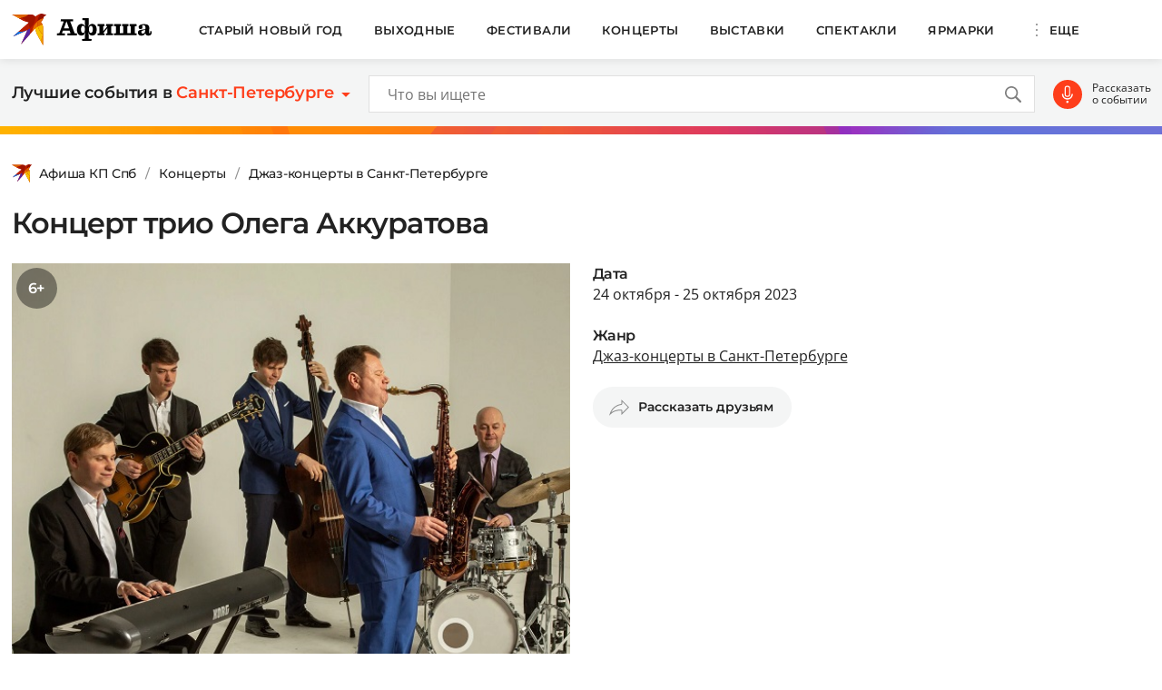

--- FILE ---
content_type: text/html; charset=UTF-8
request_url: https://www.kp.ru/afisha/spb/konczerty/konczert-trio-olega-akkuratova-v-sankt-peterburge-24-25-oktyabrya-2023/
body_size: 23288
content:
    <!DOCTYPE html>
    <html xmlns="http://www.w3.org/1999/xhtml" lang="ru-RU"	>
    <head>
        <meta http-equiv="Content-Type" content="text/html; charset=UTF-8" />
        <meta name="viewport" content="width=device-width, initial-scale=1.0">
        <title>Концерт трио Олега Аккуратова в Санкт-Петербурге 24 и 25 октября 2023: билеты и цены, программа, где пройдет и как добраться</title>
        <script>
        console.log('Отключить всю рекламу: ' + 'off');
        console.log('Отключить 10.х слоты: ' + 'off');
        console.log('Тег restrictioned_content: ' + 'off');
        </script>
        <link rel="icon" type="image/png" href="https://www.kp.ru/afisha/wp-content/themes/afisha/assets/images/favicon-16.png" sizes="16x16">
        <link rel="icon" type="image/png" href="https://www.kp.ru/afisha/wp-content/themes/afisha/assets/images/favicon-32.png" sizes="32x32">
        <link rel="icon" type="image/png" href="https://www.kp.ru/afisha/wp-content/themes/afisha/assets/images/favicon-96.png" sizes="96x96">
        <link rel="icon" type="image/png" href="https://www.kp.ru/afisha/wp-content/themes/afisha/assets/images/favicon-128.png" sizes="128x128">
        
        <link href="https://www.kp.ru/afisha/wp-content/themes/afisha/assets/css/google-fonts.css" rel="preload" as="font">
        <link href="https://www.kp.ru/afisha/wp-content/themes/afisha/assets/css/google-fonts.css" rel="stylesheet">
        <script>
        var random_div_id = 0, isMobile = false;
if (/(android|bb\d+|meego).+mobile|avantgo|bada\/|blackberry|blazer|compal|elaine|fennec|hiptop|iemobile|ip(hone|od)|ipad|iris|kindle|Android|Silk|lge |maemo|midp|mmp|netfront|opera m(ob|in)i|palm( os)?|phone|p(ixi|re)\/|plucker|pocket|psp|series(4|6)0|symbian|treo|up\.(browser|link)|vodafone|wap|windows (ce|phone)|xda|xiino/i.test(navigator.userAgent) || /1207|6310|6590|3gso|4thp|50[1-6]i|770s|802s|a wa|abac|ac(er|oo|s\-)|ai(ko|rn)|al(av|ca|co)|amoi|an(ex|ny|yw)|aptu|ar(ch|go)|as(te|us)|attw|au(di|\-m|r |s )|avan|be(ck|ll|nq)|bi(lb|rd)|bl(ac|az)|br(e|v)w|bumb|bw\-(n|u)|c55\/|capi|ccwa|cdm\-|cell|chtm|cldc|cmd\-|co(mp|nd)|craw|da(it|ll|ng)|dbte|dc\-s|devi|dica|dmob|do(c|p)o|ds(12|\-d)|el(49|ai)|em(l2|ul)|er(ic|k0)|esl8|ez([4-7]0|os|wa|ze)|fetc|fly(\-|_)|g1 u|g560|gene|gf\-5|g\-mo|go(\.w|od)|gr(ad|un)|haie|hcit|hd\-(m|p|t)|hei\-|hi(pt|ta)|hp( i|ip)|hs\-c|ht(c(\-| |_|a|g|p|s|t)|tp)|hu(aw|tc)|i\-(20|go|ma)|i230|iac( |\-|\/)|ibro|idea|ig01|ikom|im1k|inno|ipaq|iris|ja(t|v)a|jbro|jemu|jigs|kddi|keji|kgt( |\/)|klon|kpt |kwc\-|kyo(c|k)|le(no|xi)|lg( g|\/(k|l|u)|50|54|\-[a-w])|libw|lynx|m1\-w|m3ga|m50\/|ma(te|ui|xo)|mc(01|21|ca)|m\-cr|me(rc|ri)|mi(o8|oa|ts)|mmef|mo(01|02|bi|de|do|t(\-| |o|v)|zz)|mt(50|p1|v )|mwbp|mywa|n10[0-2]|n20[2-3]|n30(0|2)|n50(0|2|5)|n7(0(0|1)|10)|ne((c|m)\-|on|tf|wf|wg|wt)|nok(6|i)|nzph|o2im|op(ti|wv)|oran|owg1|p800|pan(a|d|t)|pdxg|pg(13|\-([1-8]|c))|phil|pire|pl(ay|uc)|pn\-2|po(ck|rt|se)|prox|psio|pt\-g|qa\-a|qc(07|12|21|32|60|\-[2-7]|i\-)|qtek|r380|r600|raks|rim9|ro(ve|zo)|s55\/|sa(ge|ma|mm|ms|ny|va)|sc(01|h\-|oo|p\-)|sdk\/|se(c(\-|0|1)|47|mc|nd|ri)|sgh\-|shar|sie(\-|m)|sk\-0|sl(45|id)|sm(al|ar|b3|it|t5)|so(ft|ny)|sp(01|h\-|v\-|v )|sy(01|mb)|t2(18|50)|t6(00|10|18)|ta(gt|lk)|tcl\-|tdg\-|tel(i|m)|tim\-|t\-mo|to(pl|sh)|ts(70|m\-|m3|m5)|tx\-9|up(\.b|g1|si)|utst|v400|v750|veri|vi(rg|te)|vk(40|5[0-3]|\-v)|vm40|voda|vulc|vx(52|53|60|61|70|80|81|83|85|98)|w3c(\-| )|webc|whit|wi(g |nc|nw)|wmlb|wonu|x700|yas\-|your|zeto|zte\-/i.test(navigator.userAgent.substr(0,4))) { isMobile = true; }
        </script>
                        <meta property="og:type" content="article">
        <meta class="meta_url" property="og:url" content="https://www.kp.ru/afisha/spb/konczerty/konczert-trio-olega-akkuratova-v-sankt-peterburge-24-25-oktyabrya-2023/">
        <meta class="meta_url" name="twitter:url" content="https://www.kp.ru/afisha/spb/konczerty/konczert-trio-olega-akkuratova-v-sankt-peterburge-24-25-oktyabrya-2023/">
            <link rel="canonical" href="https://www.kp.ru/afisha/spb/konczerty/konczert-trio-olega-akkuratova-v-sankt-peterburge-24-25-oktyabrya-2023/">
    <meta property="og:site_name" content="">
    <meta class="meta_title" name="mrc__share_title" content='Концерт трио Олега Аккуратова в Санкт-Петербурге 24 и 25 октября 2023: билеты и цены, программа, где пройдет и как добраться'>
    <meta class="meta_title" itemprop="name" content='Концерт трио Олега Аккуратова в Санкт-Петербурге 24 и 25 октября 2023: билеты и цены, программа, где пройдет и как добраться'>
    <meta class="meta_title" property="og:title" content='Концерт трио Олега Аккуратова в Санкт-Петербурге 24 и 25 октября 2023: билеты и цены, программа, где пройдет и как добраться'>
    <meta class="meta_title" name="twitter:title" content='Концерт трио Олега Аккуратова в Санкт-Петербурге 24 и 25 октября 2023: билеты и цены, программа, где пройдет и как добраться'>
    <meta class="meta_desc" name="mrc__share_description" content='Концерт трио Олега Аккуратова - купить билеты по выгодным ценам на концерты в Санкт-Петербурге. Выступление состоится 24 и 25 октября 2023 года в Джаз-клубе Игоря Бутмана, по адресу: наб. канала Грибоедова, 7. У нас вы можете узнать расписание, программу и цены на билеты'>
    <meta class="meta_desc" property="og:description" content='Концерт трио Олега Аккуратова - купить билеты по выгодным ценам на концерты в Санкт-Петербурге. Выступление состоится 24 и 25 октября 2023 года в Джаз-клубе Игоря Бутмана, по адресу: наб. канала Грибоедова, 7. У нас вы можете узнать расписание, программу и цены на билеты'>
    <meta class="meta_desc" name="description" itemprop="description" content='Концерт трио Олега Аккуратова - купить билеты по выгодным ценам на концерты в Санкт-Петербурге. Выступление состоится 24 и 25 октября 2023 года в Джаз-клубе Игоря Бутмана, по адресу: наб. канала Грибоедова, 7. У нас вы можете узнать расписание, программу и цены на билеты'>
    <meta class="meta_desc" name="twitter:description" content='Концерт трио Олега Аккуратова - купить билеты по выгодным ценам на концерты в Санкт-Петербурге. Выступление состоится 24 и 25 октября 2023 года в Джаз-клубе Игоря Бутмана, по адресу: наб. канала Грибоедова, 7. У нас вы можете узнать расписание, программу и цены на билеты'>
    <meta class="meta_image" itemprop="image" content="https://s7.stc.all.kpcdn.net/afisha/spb/wp-content/uploads/sites/4/2021/02/kp.jpg">
    <meta class="meta_image" property="og:image" content="https://s7.stc.all.kpcdn.net/afisha/spb/wp-content/uploads/sites/4/2021/02/kp.jpg">
    <link class="meta_image_href" rel="image_src" href="https://s7.stc.all.kpcdn.net/afisha/spb/wp-content/uploads/sites/4/2021/02/kp.jpg">
    <meta class="meta_image" name="twitter:image:src" content="https://s7.stc.all.kpcdn.net/afisha/spb/wp-content/uploads/sites/4/2021/02/kp.jpg">
    <meta property="og:image:alt" content='Концерт трио Олега Аккуратова в Санкт-Петербурге 24 и 25 октября 2023: билеты и цены, программа, где пройдет и как добраться'>
    <meta property="og:locale" content="ru_RU">
    <meta name="keywords" content="концерт трио олега аккуратова, концерт трио олега аккуратова в санкт-петербурге, концерт трио олега аккуратова спб 2023">
    <meta name='robots' content='max-image-preview:large' />
	<style>img:is([sizes="auto" i], [sizes^="auto," i]) { contain-intrinsic-size: 3000px 1500px }</style>
	<link rel='stylesheet' id='wp-block-library-css' href='https://www.kp.ru/afisha/spb/wp-includes/css/dist/block-library/style.min.css?ver=6.8.3' type='text/css' media='all' />
<style id='classic-theme-styles-inline-css' type='text/css'>
/*! This file is auto-generated */
.wp-block-button__link{color:#fff;background-color:#32373c;border-radius:9999px;box-shadow:none;text-decoration:none;padding:calc(.667em + 2px) calc(1.333em + 2px);font-size:1.125em}.wp-block-file__button{background:#32373c;color:#fff;text-decoration:none}
</style>
<style id='kp-editor-blocks-kp-rutube-style-inline-css' type='text/css'>
.kp-embed{margin-bottom:32px;position:relative}.kp-embed iframe{bottom:0;display:block;height:0;left:0;margin:auto;max-height:100%;max-width:100%;min-height:100%;min-width:100%;position:absolute;right:0;top:0;width:0}.kp-embed__sizer-wrapper{display:block;max-width:100%;position:relative}

</style>
<style id='kp-editor-blocks-kp-vk-video-style-inline-css' type='text/css'>
.kp-embed{margin-bottom:32px;position:relative}.kp-embed iframe,.kp-embed__cover{bottom:0;display:block;height:0;left:0;margin:auto;max-height:100%;max-width:100%;min-height:100%;min-width:100%;position:absolute;right:0;top:0;width:0}.kp-embed__sizer-wrapper{display:block;max-width:100%;position:relative}.kp-embed__cover{background-position:50%;background-size:contain}

</style>
<style id='kp-editor-blocks-kp-ya-music-style-inline-css' type='text/css'>
.kp-audio-embed{margin-bottom:32px;position:relative}.kp-audio-embed iframe{display:block;margin:auto;width:100%}

</style>
<style id='create-block-kp-ya-maps-style-inline-css' type='text/css'>
.kp-maps-embed{margin-bottom:32px;position:relative;width:100%}.kp-maps-embed iframe{display:block;margin:auto;width:100%}

</style>
<style id='kp-editor-blocks-kp-zvuk-style-inline-css' type='text/css'>
.kp-audio-embed{margin-bottom:32px;position:relative}.kp-audio-embed iframe{display:block;margin:auto;width:100%}

</style>
<style id='global-styles-inline-css' type='text/css'>
:root{--wp--preset--aspect-ratio--square: 1;--wp--preset--aspect-ratio--4-3: 4/3;--wp--preset--aspect-ratio--3-4: 3/4;--wp--preset--aspect-ratio--3-2: 3/2;--wp--preset--aspect-ratio--2-3: 2/3;--wp--preset--aspect-ratio--16-9: 16/9;--wp--preset--aspect-ratio--9-16: 9/16;--wp--preset--color--black: #000000;--wp--preset--color--cyan-bluish-gray: #abb8c3;--wp--preset--color--white: #ffffff;--wp--preset--color--pale-pink: #f78da7;--wp--preset--color--vivid-red: #cf2e2e;--wp--preset--color--luminous-vivid-orange: #ff6900;--wp--preset--color--luminous-vivid-amber: #fcb900;--wp--preset--color--light-green-cyan: #7bdcb5;--wp--preset--color--vivid-green-cyan: #00d084;--wp--preset--color--pale-cyan-blue: #8ed1fc;--wp--preset--color--vivid-cyan-blue: #0693e3;--wp--preset--color--vivid-purple: #9b51e0;--wp--preset--gradient--vivid-cyan-blue-to-vivid-purple: linear-gradient(135deg,rgba(6,147,227,1) 0%,rgb(155,81,224) 100%);--wp--preset--gradient--light-green-cyan-to-vivid-green-cyan: linear-gradient(135deg,rgb(122,220,180) 0%,rgb(0,208,130) 100%);--wp--preset--gradient--luminous-vivid-amber-to-luminous-vivid-orange: linear-gradient(135deg,rgba(252,185,0,1) 0%,rgba(255,105,0,1) 100%);--wp--preset--gradient--luminous-vivid-orange-to-vivid-red: linear-gradient(135deg,rgba(255,105,0,1) 0%,rgb(207,46,46) 100%);--wp--preset--gradient--very-light-gray-to-cyan-bluish-gray: linear-gradient(135deg,rgb(238,238,238) 0%,rgb(169,184,195) 100%);--wp--preset--gradient--cool-to-warm-spectrum: linear-gradient(135deg,rgb(74,234,220) 0%,rgb(151,120,209) 20%,rgb(207,42,186) 40%,rgb(238,44,130) 60%,rgb(251,105,98) 80%,rgb(254,248,76) 100%);--wp--preset--gradient--blush-light-purple: linear-gradient(135deg,rgb(255,206,236) 0%,rgb(152,150,240) 100%);--wp--preset--gradient--blush-bordeaux: linear-gradient(135deg,rgb(254,205,165) 0%,rgb(254,45,45) 50%,rgb(107,0,62) 100%);--wp--preset--gradient--luminous-dusk: linear-gradient(135deg,rgb(255,203,112) 0%,rgb(199,81,192) 50%,rgb(65,88,208) 100%);--wp--preset--gradient--pale-ocean: linear-gradient(135deg,rgb(255,245,203) 0%,rgb(182,227,212) 50%,rgb(51,167,181) 100%);--wp--preset--gradient--electric-grass: linear-gradient(135deg,rgb(202,248,128) 0%,rgb(113,206,126) 100%);--wp--preset--gradient--midnight: linear-gradient(135deg,rgb(2,3,129) 0%,rgb(40,116,252) 100%);--wp--preset--font-size--small: 13px;--wp--preset--font-size--medium: 20px;--wp--preset--font-size--large: 36px;--wp--preset--font-size--x-large: 42px;--wp--preset--spacing--20: 0.44rem;--wp--preset--spacing--30: 0.67rem;--wp--preset--spacing--40: 1rem;--wp--preset--spacing--50: 1.5rem;--wp--preset--spacing--60: 2.25rem;--wp--preset--spacing--70: 3.38rem;--wp--preset--spacing--80: 5.06rem;--wp--preset--shadow--natural: 6px 6px 9px rgba(0, 0, 0, 0.2);--wp--preset--shadow--deep: 12px 12px 50px rgba(0, 0, 0, 0.4);--wp--preset--shadow--sharp: 6px 6px 0px rgba(0, 0, 0, 0.2);--wp--preset--shadow--outlined: 6px 6px 0px -3px rgba(255, 255, 255, 1), 6px 6px rgba(0, 0, 0, 1);--wp--preset--shadow--crisp: 6px 6px 0px rgba(0, 0, 0, 1);}:where(.is-layout-flex){gap: 0.5em;}:where(.is-layout-grid){gap: 0.5em;}body .is-layout-flex{display: flex;}.is-layout-flex{flex-wrap: wrap;align-items: center;}.is-layout-flex > :is(*, div){margin: 0;}body .is-layout-grid{display: grid;}.is-layout-grid > :is(*, div){margin: 0;}:where(.wp-block-columns.is-layout-flex){gap: 2em;}:where(.wp-block-columns.is-layout-grid){gap: 2em;}:where(.wp-block-post-template.is-layout-flex){gap: 1.25em;}:where(.wp-block-post-template.is-layout-grid){gap: 1.25em;}.has-black-color{color: var(--wp--preset--color--black) !important;}.has-cyan-bluish-gray-color{color: var(--wp--preset--color--cyan-bluish-gray) !important;}.has-white-color{color: var(--wp--preset--color--white) !important;}.has-pale-pink-color{color: var(--wp--preset--color--pale-pink) !important;}.has-vivid-red-color{color: var(--wp--preset--color--vivid-red) !important;}.has-luminous-vivid-orange-color{color: var(--wp--preset--color--luminous-vivid-orange) !important;}.has-luminous-vivid-amber-color{color: var(--wp--preset--color--luminous-vivid-amber) !important;}.has-light-green-cyan-color{color: var(--wp--preset--color--light-green-cyan) !important;}.has-vivid-green-cyan-color{color: var(--wp--preset--color--vivid-green-cyan) !important;}.has-pale-cyan-blue-color{color: var(--wp--preset--color--pale-cyan-blue) !important;}.has-vivid-cyan-blue-color{color: var(--wp--preset--color--vivid-cyan-blue) !important;}.has-vivid-purple-color{color: var(--wp--preset--color--vivid-purple) !important;}.has-black-background-color{background-color: var(--wp--preset--color--black) !important;}.has-cyan-bluish-gray-background-color{background-color: var(--wp--preset--color--cyan-bluish-gray) !important;}.has-white-background-color{background-color: var(--wp--preset--color--white) !important;}.has-pale-pink-background-color{background-color: var(--wp--preset--color--pale-pink) !important;}.has-vivid-red-background-color{background-color: var(--wp--preset--color--vivid-red) !important;}.has-luminous-vivid-orange-background-color{background-color: var(--wp--preset--color--luminous-vivid-orange) !important;}.has-luminous-vivid-amber-background-color{background-color: var(--wp--preset--color--luminous-vivid-amber) !important;}.has-light-green-cyan-background-color{background-color: var(--wp--preset--color--light-green-cyan) !important;}.has-vivid-green-cyan-background-color{background-color: var(--wp--preset--color--vivid-green-cyan) !important;}.has-pale-cyan-blue-background-color{background-color: var(--wp--preset--color--pale-cyan-blue) !important;}.has-vivid-cyan-blue-background-color{background-color: var(--wp--preset--color--vivid-cyan-blue) !important;}.has-vivid-purple-background-color{background-color: var(--wp--preset--color--vivid-purple) !important;}.has-black-border-color{border-color: var(--wp--preset--color--black) !important;}.has-cyan-bluish-gray-border-color{border-color: var(--wp--preset--color--cyan-bluish-gray) !important;}.has-white-border-color{border-color: var(--wp--preset--color--white) !important;}.has-pale-pink-border-color{border-color: var(--wp--preset--color--pale-pink) !important;}.has-vivid-red-border-color{border-color: var(--wp--preset--color--vivid-red) !important;}.has-luminous-vivid-orange-border-color{border-color: var(--wp--preset--color--luminous-vivid-orange) !important;}.has-luminous-vivid-amber-border-color{border-color: var(--wp--preset--color--luminous-vivid-amber) !important;}.has-light-green-cyan-border-color{border-color: var(--wp--preset--color--light-green-cyan) !important;}.has-vivid-green-cyan-border-color{border-color: var(--wp--preset--color--vivid-green-cyan) !important;}.has-pale-cyan-blue-border-color{border-color: var(--wp--preset--color--pale-cyan-blue) !important;}.has-vivid-cyan-blue-border-color{border-color: var(--wp--preset--color--vivid-cyan-blue) !important;}.has-vivid-purple-border-color{border-color: var(--wp--preset--color--vivid-purple) !important;}.has-vivid-cyan-blue-to-vivid-purple-gradient-background{background: var(--wp--preset--gradient--vivid-cyan-blue-to-vivid-purple) !important;}.has-light-green-cyan-to-vivid-green-cyan-gradient-background{background: var(--wp--preset--gradient--light-green-cyan-to-vivid-green-cyan) !important;}.has-luminous-vivid-amber-to-luminous-vivid-orange-gradient-background{background: var(--wp--preset--gradient--luminous-vivid-amber-to-luminous-vivid-orange) !important;}.has-luminous-vivid-orange-to-vivid-red-gradient-background{background: var(--wp--preset--gradient--luminous-vivid-orange-to-vivid-red) !important;}.has-very-light-gray-to-cyan-bluish-gray-gradient-background{background: var(--wp--preset--gradient--very-light-gray-to-cyan-bluish-gray) !important;}.has-cool-to-warm-spectrum-gradient-background{background: var(--wp--preset--gradient--cool-to-warm-spectrum) !important;}.has-blush-light-purple-gradient-background{background: var(--wp--preset--gradient--blush-light-purple) !important;}.has-blush-bordeaux-gradient-background{background: var(--wp--preset--gradient--blush-bordeaux) !important;}.has-luminous-dusk-gradient-background{background: var(--wp--preset--gradient--luminous-dusk) !important;}.has-pale-ocean-gradient-background{background: var(--wp--preset--gradient--pale-ocean) !important;}.has-electric-grass-gradient-background{background: var(--wp--preset--gradient--electric-grass) !important;}.has-midnight-gradient-background{background: var(--wp--preset--gradient--midnight) !important;}.has-small-font-size{font-size: var(--wp--preset--font-size--small) !important;}.has-medium-font-size{font-size: var(--wp--preset--font-size--medium) !important;}.has-large-font-size{font-size: var(--wp--preset--font-size--large) !important;}.has-x-large-font-size{font-size: var(--wp--preset--font-size--x-large) !important;}
:where(.wp-block-post-template.is-layout-flex){gap: 1.25em;}:where(.wp-block-post-template.is-layout-grid){gap: 1.25em;}
:where(.wp-block-columns.is-layout-flex){gap: 2em;}:where(.wp-block-columns.is-layout-grid){gap: 2em;}
:root :where(.wp-block-pullquote){font-size: 1.5em;line-height: 1.6;}
</style>
<link rel='stylesheet' id='afisha-style-css' href='https://www.kp.ru/afisha/wp-content/themes/afisha/assets/css/general.css?ver=1751364469' type='text/css' media='all' />
<script type="text/javascript" src="//api-maps.yandex.ru/2.1/?apikey=fbce4ba0-6b8f-41db-89ea-98085cb020cb&amp;lang=ru_RU&amp;ver=6.8.3" id="yandex-maps-js"></script>
<script type="text/javascript" src="https://www.kp.ru/afisha/spb/wp-includes/js/jquery/jquery.min.js?ver=3.7.1" id="jquery-core-js"></script>
<script type="text/javascript" src="https://www.kp.ru/afisha/spb/wp-includes/js/jquery/jquery-migrate.min.js?ver=3.4.1" id="jquery-migrate-js"></script>
<script type="text/javascript" src="https://www.kp.ru/afisha/wp-content/themes/afisha/assets/js/general.js?ver=1751364470" id="afisha-js-js"></script>
<style type="text/css">.broken_link, a.broken_link {
	text-decoration: line-through;
}</style><noscript><style id="rocket-lazyload-nojs-css">.rll-youtube-player, [data-lazy-src]{display:none !important;}</style></noscript><!-- Google Tag Manager -->
<script>(function(w,d,s,l,i){w[l]=w[l]||[];w[l].push({'gtm.start':
new Date().getTime(),event:'gtm.js'});var f=d.getElementsByTagName(s)[0],
j=d.createElement(s),dl=l!='dataLayer'?'&l='+l:'';j.async=true;j.src=
'https://www.googletagmanager.com/gtm.js?id='+i+dl;f.parentNode.insertBefore(j,f);
})(window,document,'script','dataLayer','GTM-WG3CWM7');</script>
<!-- End Google Tag Manager -->

<script>setTimeout(() => {ga('create', 'UA-19328520-30', 'auto');ga('send', 'event', 'read', '15_seconds');ga('create', 'UA-23870775-1', 'auto');ga('send', 'event', 'read', '15_seconds')}, 15000);</script><script>window.yaContextCb = window.yaContextCb || []</script>
<script src="https://yandex.ru/ads/system/context.js" async></script>

<script async src="https://securepubads.g.doubleclick.net/tag/js/gpt.js"></script>



<script>
  window.googletag = window.googletag || {cmd: []};
  googletag.cmd.push(function() {
    googletag.defineSlot('/94805857/Afisha-5', [300, 600], 'div-gpt-ad-1628845501806-0').addService(googletag.pubads());
    googletag.pubads().enableSingleRequest();
    googletag.enableServices();
  });

    if (document.documentElement.clientWidth > 1365)  { 
  googletag.cmd.push(function() {
    googletag.defineSlot('/94805857/Afisha-10.2(desktop)', [[750, 100], [750, 300], [550, 300], [580, 400], [750, 200], [550, 270]], 'div-gpt-ad-1595249701014-0').setTargeting('section', []).setTargeting('pageURL', []).addService(googletag.pubads());
    googletag.pubads().enableSingleRequest();
    googletag.enableServices();
  });
    } else {
  googletag.cmd.push(function() {
    googletag.defineSlot('/94805857/Afisha-10.2(mobile)', [300, 250], 'div-gpt-ad-1595249856660-0').setTargeting('section', []).setTargeting('pageURL', []).addService(googletag.pubads());
    googletag.pubads().enableSingleRequest();
    googletag.enableServices();
  });
    }
</script>

<script src="https://yandex.ru/ads/system/header-bidding.js" async></script>

<script>if(window.innerWidth<=800)var adfoxBiddersMap={myTarget:"810402",betweenDigital:"810344","adfox_imho-video":"1789581",Mediasniper:"2247235",buzzoola:"890450",Gnezdo:"2880794",Adwile:"2882367",Hybrid:"2995016",Roxot:"2699743",videonow:"3041587",sape:"2097348",GetIntent:"3183726",adfox_adsmart:"1592040","adfox_roden-media":"3233264",adfox_mttech:"3287882",AdMile:"3443974",adriver:"728254"},adUnits=[{code:"adfox_169175057619749234",bids:[{bidder:"adfox_imho-video",params:{p1:"czbvd",p2:"hiub"}},{bidder:"adfox_mttech",params:{p1:"djrwi",p2:"gdxc"}},{bidder:"admile",params:{placementId:"ADMILE_203|"+(new Date).getTimezoneOffset()}},{bidder:"adfox_roden-media",params:{p1:"dhsep",p2:"fdho"}},{bidder:"Gnezdo",params:{placementId:"360590"}}],sizes:[[0,0]]},{code:"adfox_1646995827054752",bids:[{bidder:"myTarget",params:{placementId:"1053386"}},{bidder:"GetIntent",params:{placementId:"215_V_kp.ru/afisha/_M_(mobile)-1m_300x250"}},{bidder:"adfox_roden-media",params:{p1:"dhseq",p2:"hbts"}},{bidder:"sape",params:{placementId:"919503"}},{bidder:"adfox_imho-video",params:{p1:"cwtwr",p2:"hiua"}},{bidder:"videonow",params:{placementId:"9120248"}},{bidder:"Mediasniper",params:{placementId:"170011"}},{bidder:"adfox_mttech",params:{p1:"czwtk",p2:"hxse"}},{bidder:"adriver",params:{placementId:"2:kp_Afisha_300x250_1m"}},{bidder:"buzzoola",params:{placementId:"1250850"}},{bidder:"Gnezdo",params:{placementId:"351618"}},{bidder:"Adwile",params:{placementId:"28967"}},{bidder:"Hybrid",params:{placementId:"66212f794d506e424ce64e2c"}},{bidder:"Roxot",params:{placementId:"abaa014f-42ae-4fc0-b218-f276e4443133",sendTargetRef:!0}},{bidder:"betweenDigital",params:{placementId:"4528158"}}],sizes:[[300,250],[300,300]]},{code:"adfox_164752444133858015",bids:[{bidder:"myTarget",params:{placementId:"1053388"}},{bidder:"GetIntent",params:{placementId:"215_V_kp.ru/afisha/_M_(mobile)-10.1m_300x300"}},{bidder:"adfox_roden-media",params:{p1:"dhser",p2:"hfiu"}},{bidder:"betweenDigital",params:{placementId:"4528156"}},{bidder:"Gnezdo",params:{placementId:"354581"}},{bidder:"Mediasniper",params:{placementId:"170012"}},{bidder:"buzzoola",params:{placementId:"1250851"}},{bidder:"adfox_mttech",params:{p1:"czwuk",p2:"hujp"}},{bidder:"Roxot",params:{placementId:"aa54ed37-584a-4004-94ea-a34212b8d5de",sendTargetRef:!0}},{bidder:"adriver",params:{placementId:"2:kp_Afisha_300x250_10.1m"}}],sizes:[[300,250]]},{codeType:"combo",code:"adfox_16469887528452204",bids:[{bidder:"adfox_adsmart",params:{p1:"dhfwo",p2:"ul"}},{bidder:"buzzoola",params:{placementId:"1305698"}}],sizes:[[300,600],[300,250],[300,300]]},{code:"adfox_164372439680441184",bids:[{bidder:"myTarget",params:{placementId:"1053381"}},{bidder:"adfox_roden-media",params:{p1:"dhses",p2:"hfiu"}},{bidder:"adriver",params:{placementId:"2:kp_Afisha_300x250_6m"}},{bidder:"buzzoola",params:{placementId:"1250852"}},{bidder:"betweenDigital",params:{placementId:"4528159"}}],sizes:[[300,250]]}],syncPixels=[{bidder:"adfox_imho-video",pixels:["https://mc.yandex.ru/watch/66716692?page-url=110464%3Futm_source=mob_default%26utm_medium=%26utm_campaign=%26utm_content=%26utm_term=&page-ref=[PAGE_URL]"]}];else if(window.innerWidth>=800)adfoxBiddersMap={myTarget:"810402",betweenDigital:"810344",adfox_mttech:"2268450",buzzoola:"890450",Mediasniper:"2247235",Gnezdo:"2880794",Adwile:"2882367",Hybrid:"2995016",Roxot:"2699743",videonow:"3041587",sape:"2097348",GetIntent:"3183726",adfox_adsmart:"1592040","adfox_roden-media":"3233264",adriver:"728254"},adUnits=[{code:"adfox_164699579026411185",bids:[{bidder:"myTarget",params:{placementId:"1053321"}},{bidder:"GetIntent",params:{placementId:"215_V_kp.ru/afisha/_D_(desktop)-1_970x250"}},{bidder:"adfox_roden-media",params:{p1:"dhsel",p2:"hfln"}},{bidder:"Mediasniper",params:{placementId:"170009"}},{bidder:"videonow",params:{placementId:"9118703"}},{bidder:"adriver",params:{placementId:"2:kp_Afisha_970x250_1"}},{bidder:"buzzoola",params:{placementId:"1250853"}},{bidder:"adfox_mttech",params:{p1:"czwtv",p2:"hxse"}},{bidder:"Hybrid",params:{placementId:"6621300a4d506e424ce64e2e"}},{bidder:"betweenDigital",params:{placementId:"4528142"}}],sizes:[[970,250]]},{code:"adfox_164752568055119425a",bids:[{bidder:"myTarget",params:{placementId:"1053305"}},{bidder:"adfox_roden-media",params:{p1:"dhsen",p2:"emwl"}},{bidder:"sape",params:{placementId:"919506"}},{bidder:"adfox_adsmart",params:{p1:"cqgyb",p2:"hhro"}},{bidder:"GetIntent",params:{placementId:"215_V_kp.ru/afisha/_D_(desktop)-2_300x600"}},{bidder:"Mediasniper",params:{placementId:"170010"}},{bidder:"videonow",params:{placementId:"9119166"}},{bidder:"adriver",params:{placementId:"2:kp_Afisha_300x600_2"}},{bidder:"buzzoola",params:{placementId:"1250854"}},{bidder:"Gnezdo",params:{placementId:"351608"}},{bidder:"Adwile",params:{placementId:"28968"}},{bidder:"Roxot",params:{placementId:"7adcbf07-7ac6-45b0-a91e-489a8ba790f1",sendTargetRef:!0}},{bidder:"Hybrid",params:{placementId:"66212fd17bc72f3008980c13"}},{bidder:"betweenDigital",params:{placementId:"4528151"}}],sizes:[[300,600]]},{code:"adfox_164698764387791694",bids:[{bidder:"myTarget",params:{placementId:"1053307"}},{bidder:"adriver",params:{placementId:"2:kp_Afisha_300x600_3"}},{bidder:"betweenDigital",params:{placementId:"4528152"}}],sizes:[[300,600]]},{code:"adfox_164752454169169648a",bids:[{bidder:"myTarget",params:{placementId:"1053334"}},{bidder:"adfox_adsmart",params:{p1:"crniu",p2:"ul"}},{bidder:"adfox_roden-media",params:{p1:"dhsem",p2:"etsw"}},{bidder:"adriver",params:{placementId:"2:kp_Afisha_580x400_10.1"}},{bidder:"Gnezdo",params:{placementId:"354824"}},{bidder:"adfox_mttech",params:{p1:"czwuw",p2:"hujp"}},{bidder:"buzzoola",params:{placementId:"1250855"}},{bidder:"Roxot",params:{placementId:"a27fe2db-37e5-459d-8f2d-7b854d6890b8",sendTargetRef:!0}},{bidder:"betweenDigital",params:{placementId:"4528153"}}],sizes:[[790,400]]},{code:"adfox_164752568055119425",bids:[{bidder:"myTarget",params:{placementId:"1053314"}},{bidder:"adfox_roden-media",params:{p1:"dhseo",p2:"etsw"}},{bidder:"adriver",params:{placementId:"2:kp_Afisha_960x250_6"}},{bidder:"buzzoola",params:{placementId:"1250856"}},{bidder:"betweenDigital",params:{placementId:"4528146"}}],sizes:[[960,250]]}];var userTimeout=1500;window.YaHeaderBiddingSettings={biddersMap:adfoxBiddersMap,adUnits:adUnits,timeout:userTimeout,syncPixels:syncPixels};</script>        <script>var pageOffsetTop = 115;</script>    </head>
    <body>
        <div data-rocket-location-hash="779e49681e4bced73d8f889ac2d96935" class="page-wrapper">
    <!--Тип баннера: Afisha - Catfish (desktop)-->
<div data-rocket-location-hash="0d5bcac7227446530dadc2f76bbc86ab" id="adfox_164380409596038349"></div>
<!--AdFox START-->
<!--kp_sites-->
<!--Площадка: afisha.kp.ru / * / *-->
<!--Тип баннера: Afisha - Catfish (mobile)-->
<!--Расположение: <верх страницы>-->
<div data-rocket-location-hash="612df3c944a2e37eef9bb056b019e1f9" id="adfox_16438040313998405"></div>
<script>
    if (screen.width > 1365)  {
    window.yaContextCb.push(()=>{
        Ya.adfoxCode.createAdaptive({
            ownerId: 232598,
            containerId: 'adfox_164380409596038349',
            params: {
                pp: 'g',
                ps: 'cprk',
                p2: 'gwwb',
                puid1: '',
                puid2: '',
                puid3: '',
                puid4: '',
                puid5: '',
                puid6: '',
                puid7: ''
            }
        }, ['desktop',], {
            tabletWidth: 1366,
            phoneWidth: 768,
            isAutoReloads: false
        })
    })
;
    } else {
    window.yaContextCb.push(()=>{
        Ya.adfoxCode.createAdaptive({
            ownerId: 232598,
            containerId: 'adfox_16438040313998405',
            params: {
                pp: 'g',
                ps: 'cprk',
                p2: 'gpch',
                puid1: '',
                puid2: '',
                puid3: '',
                puid4: '',
                puid5: '',
                puid6: '',
                puid7: ''
            }
        }, ['tablet', 'phone'], {
            tabletWidth: 1366,
            phoneWidth: 768,
            isAutoReloads: false
        })
    })
;
    }
</script>    <header data-rocket-location-hash="58185d4563ecf41d5f578cf462139766" class="page-header">
        <div data-rocket-location-hash="0b23062dcbe54c7d17448027023c3d32" class="page-header_top-wrapper">
            <div data-rocket-location-hash="7fc8f6d7ca7961ad7af7255dcd09b5ac" class="grid-container">
                <div class="page-header_inner">
                    <a class="page-header_logo-wrapper" href="https://www.kp.ru/afisha/spb/">
                        <img class="page-header_logo" src="data:image/svg+xml,%3Csvg%20xmlns='http://www.w3.org/2000/svg'%20viewBox='0%200%20154%2035'%3E%3C/svg%3E" alt="Афиша" width="154" height="35" data-lazy-src="https://www.kp.ru/afisha/wp-content/themes/afisha/assets/images/logo.svg"><noscript><img class="page-header_logo" src="https://www.kp.ru/afisha/wp-content/themes/afisha/assets/images/logo.svg" alt="Афиша" width="154" height="35"></noscript>
                    </a>
                    <a class="page-header_project-logo show-for-large" href="https://kp.ru" target="_blank">проект kp.ru</a>
                    <div class="page-header_mobile-city-select show-for-small-only" id="city-select">
                        <span class="page-header_mobile-city-select-value" id="city-select-down">СПБ</span>
                        <div class="page-header_mobile-city-select-menu">
                            <div class="page-header_mobile-city-select-caption">Выберите город</div>
                            <div class="page-header_mobile-city-select-close" id="city-select-up"></div>
                            <ul class="page-header_mobile-city-list">
                                <li class="page-header_mobile-city-item"><a href="https://www.kp.ru/afisha/msk/">Москва</a></li><li class="page-header_mobile-city-item"><a href="https://www.kp.ru/afisha/spb/">Санкт-Петербург</a></li>                            </ul>
                        </div>
                    </div>
                    <div id="menu-main-wrapper" class="menu-main show-for-medium">
                        <nav class="menu-main_menu-container"><ul id="menu-main_menu" class="menu"><li id="menu-item-153046" class="menu-item menu-item-type-taxonomy menu-item-object-category menu-item-153046"><a href="https://www.kp.ru/afisha/spb/prazdniki/staryj-novyj-god-v-sankt-peterburge/">Старый Новый год</a></li>
<li id="menu-item-50709" class="menu-item menu-item-type-custom menu-item-object-custom menu-item-50709"><a href="https://www.kp.ru/afisha/spb/obzory/kuda-shodit-v-sankt-peterburge-na-vyhodnye/">Выходные</a></li>
<li id="menu-item-495" class="menu-item menu-item-type-taxonomy menu-item-object-category menu-item-495"><a href="https://www.kp.ru/afisha/spb/festivali/">Фестивали</a></li>
<li id="menu-item-15" class="menu-item menu-item-type-taxonomy menu-item-object-category current-post-ancestor current-menu-parent current-post-parent menu-item-15"><a href="https://www.kp.ru/afisha/spb/konczerty/">Концерты</a></li>
<li id="menu-item-14" class="menu-item menu-item-type-taxonomy menu-item-object-category menu-item-14"><a href="https://www.kp.ru/afisha/spb/vistavki/">Выставки</a></li>
<li id="menu-item-494" class="menu-item menu-item-type-taxonomy menu-item-object-category menu-item-494"><a href="https://www.kp.ru/afisha/spb/spektakli/">Спектакли</a></li>
<li id="menu-item-16662" class="menu-item menu-item-type-taxonomy menu-item-object-category menu-item-16662"><a href="https://www.kp.ru/afisha/spb/yarmarki/">Ярмарки</a></li>
<li id="menu-item-493" class="menu-item menu-item-type-taxonomy menu-item-object-category menu-item-493"><a href="https://www.kp.ru/afisha/spb/prazdniki/">Праздники</a></li>
<li id="menu-item-16659" class="menu-item menu-item-type-taxonomy menu-item-object-category menu-item-16659"><a href="https://www.kp.ru/afisha/spb/shou/">Шоу</a></li>
<li id="menu-item-1471" class="menu-item menu-item-type-custom menu-item-object-custom menu-item-1471"><a href="https://www.kp.ru/afisha/spb/obzory/moj-gorod/">Мой город</a></li>
<li id="menu-item-496" class="menu-item menu-item-type-taxonomy menu-item-object-category menu-item-496"><a href="https://www.kp.ru/afisha/spb/sport/">Спорт</a></li>
<li id="menu-item-16661" class="menu-item menu-item-type-taxonomy menu-item-object-category menu-item-16661"><a href="https://www.kp.ru/afisha/spb/konferentsii/">Конференции</a></li>

                                                <li class="menu-main_duplicator-wrapper hidden">
                                                <div id="menu-main-duplicator-trigger" class="menu-main_duplicator-trigger">еще</div>
                                                <div id="menu-main-duplicator" class="menu-main_duplicator">
                                                    <div id="menu-main-duplicator-list" class="menu-main_duplicator-list"></div>
                                                </div>
                                                </li>
                                              </ul></nav>                    </div>
                    <div class="page-header_mobile-search show-for-small-only" id="mobile-search-trigger">
                        <svg xmlns="http://www.w3.org/2000/svg" viewBox="0 0 22.002 22" height="22" width="22"><path d="M13.79 15.844a8.728 8.728 0 112.054-2.054l5.736 5.736a1.431 1.431 0 010 2.03l-.024.024a1.437 1.437 0 01-2.03 0l-5.736-5.736zm-5.06-.439A6.676 6.676 0 102.054 8.73a6.676 6.676 0 006.676 6.676z" fill-rule="evenodd" opacity=".501"/></svg>
                    </div>
                    <div class="page-header_mobile-search-form show-for-small-only" id="mobile-search-form">
                        <form action="https://www.kp.ru/afisha/spb/" method="get">
                            <div class="page-header_mobile-search-form-inner">
                                <input type="text" class="page-header_mobile-search-input" placeholder="" name="s" id="mobile-search-input" value="">
                                <input type="reset" class="page-header_mobile-search-reset" value="">
                                <input type="submit" class="page-header_mobile-search-submit" value="Найти" name="">
                            </div>
                        </form>
                        <div class="page-header_mobile-search-close" id="mobile-search-close"><svg xmlns="http://www.w3.org/2000/svg" viewBox="0 0 18 18" width="20" height="20"><path d="M9 9l-7.5 7.5L9 9 1.5 1.5 9 9l7.5-7.5L9 9l7.5 7.5z" fill="none" stroke="#000" stroke-linecap="round" stroke-linejoin="round" stroke-width="3" opacity=".505"/></svg>
                        </div>
                    </div>
                </div>
            </div>
        </div>
        <div data-rocket-location-hash="b9d31c2af718f3894b7fe79e66ee07a5" class="page-header_bottom-wrapper">
            <div data-rocket-location-hash="92d8acbcf9ddac6e87dd983e0763f71e" class="grid-container">
                <div class="page-header_bottom show-for-medium">
                    <div class="page-header_city-select">Лучшие события в <div class="page-header_city-select-trigger">Санкт-Петербурге                            <ul class="page-header_city-list">
                            <li class="page-header_city-item"><a href="https://www.kp.ru/afisha/msk/">Москве</a></li><li class="page-header_city-item"><a href="https://www.kp.ru/afisha/spb/">Санкт-Петербурге</a></li>                            </ul>
                        </div>
                    </div>
                    <div class="page-header_search">
                        <form action="https://www.kp.ru/afisha/spb/" method="get">
                            <div class="page-header_search-form">
                                <input class="page-header_search-input" placeholder="Что вы ищете" name="s" value="">
                                <input class="page-header_search-submit" type="submit" value="">
                            </div>
                        </form>
                    </div>
                                        <a class="page-header_tell" href="https://www.kp.ru/afisha/spb/pravila-publikaczii-sobytiya/">Рассказать<br class="show-for-medium-only"> о событии</a>
                </div>

                <div class="page-header_mobile-subheader show-for-small-only">
                    <div class="page-header_mobile-events">
                        <div class="page-header_mobile-events-caption" id="mobile-events-menu-open">показать события</div>
                        <div class="page-header_mobile-events-menu-wrapper" id="mobile-events-menu">
                            <div class="page-header_mobile-events-menu">
                            <div class="page-header_mobile-events-menu-header">главные события
                                <span class="page-header_mobile-events-menu-close" id="mobile-events-menu-close"></span>
                            </div>
                            <nav class="mobile-menu_menu-container"><ul id="main-mobile-menu" class="mobile-menu"><li class="mobile-menu_item mobile-menu_item-type-taxonomy mobile-menu_item-object-category menu-item-153046"><a href="https://www.kp.ru/afisha/spb/prazdniki/staryj-novyj-god-v-sankt-peterburge/">Старый Новый год</a></li>
<li class="mobile-menu_item mobile-menu_item-type-custom mobile-menu_item-object-custom menu-item-50709"><a href="https://www.kp.ru/afisha/spb/obzory/kuda-shodit-v-sankt-peterburge-na-vyhodnye/">Выходные</a></li>
<li class="mobile-menu_item mobile-menu_item-type-taxonomy mobile-menu_item-object-category menu-item-495"><a href="https://www.kp.ru/afisha/spb/festivali/">Фестивали</a></li>
<li class="mobile-menu_item mobile-menu_item-type-taxonomy mobile-menu_item-object-category current-post-ancestor current-menu-parent current-post-parent menu-item-15"><a href="https://www.kp.ru/afisha/spb/konczerty/">Концерты</a></li>
<li class="mobile-menu_item mobile-menu_item-type-taxonomy mobile-menu_item-object-category menu-item-14"><a href="https://www.kp.ru/afisha/spb/vistavki/">Выставки</a></li>
<li class="mobile-menu_item mobile-menu_item-type-taxonomy mobile-menu_item-object-category menu-item-494"><a href="https://www.kp.ru/afisha/spb/spektakli/">Спектакли</a></li>
<li class="mobile-menu_item mobile-menu_item-type-taxonomy mobile-menu_item-object-category menu-item-16662"><a href="https://www.kp.ru/afisha/spb/yarmarki/">Ярмарки</a></li>
<li class="mobile-menu_item mobile-menu_item-type-taxonomy mobile-menu_item-object-category menu-item-493"><a href="https://www.kp.ru/afisha/spb/prazdniki/">Праздники</a></li>
<li class="mobile-menu_item mobile-menu_item-type-taxonomy mobile-menu_item-object-category menu-item-16659"><a href="https://www.kp.ru/afisha/spb/shou/">Шоу</a></li>
<li class="mobile-menu_item mobile-menu_item-type-custom mobile-menu_item-object-custom menu-item-1471"><a href="https://www.kp.ru/afisha/spb/obzory/moj-gorod/">Мой город</a></li>
<li class="mobile-menu_item mobile-menu_item-type-taxonomy mobile-menu_item-object-category menu-item-496"><a href="https://www.kp.ru/afisha/spb/sport/">Спорт</a></li>
<li class="mobile-menu_item mobile-menu_item-type-taxonomy mobile-menu_item-object-category menu-item-16661"><a href="https://www.kp.ru/afisha/spb/konferentsii/">Конференции</a></li>
</ul></nav>                            </div>
                        </div>
                    </div>
                </div>

            </div>
        </div>
    </header>
    <div data-rocket-location-hash="acdd5b963634943723cf24c126759d16" class="grid-container">
        <div data-rocket-location-hash="64a298a823107dcb3181430a5cf90ae7" class="grid-x grid-margin-x grid-padding-y">
            <div class="show-for-large cell"><div class="afisha-r__block afisha-r__header"><!-- Google Tag Manager (noscript) -->
<noscript><iframe src="https://www.googletagmanager.com/ns.html?id=GTM-WG3CWM7"
height="0" width="0" style="display:none;visibility:hidden"></iframe></noscript>
<!-- End Google Tag Manager (noscript) -->

<!--Тип баннера: Afisha - 1 desktop-->
<div id="adfox_164699579026411185"></div>
<script>
if (document.documentElement.clientWidth > 1365) {
    window.yaContextCb.push(()=>{
        Ya.adfoxCode.createAdaptive({
            ownerId: 232598,
            containerId: 'adfox_164699579026411185',
            params: {
                pp: 'g',
                ps: 'cprk',
                p2: 'ftsv',
                puid1: '',
                puid2: '',
                puid3: '',
                puid4: '',
                puid5: '',
                puid6: '',
                puid7: ''
            }
        }, ['desktop'], {
            tabletWidth: 1365,
            phoneWidth: 767,
            isAutoReloads: false
        })
    })
}
</script></div></div>
            <div class="auto cell">
                <div data-rocket-location-hash="8ed956e915024404912d18800968bce3" class="grid-x grid-margin-x grid-margin-y">
                    <div class="cell">
                            <div class="page-breadcrumbs">
        <span class="page-breadcrumbs_bird"></span>
        <a class="page-breadcrumbs_item" href="https://www.kp.ru/afisha/spb/">Афиша КП Спб</a>
        <a href="https://www.kp.ru/afisha/spb/konczerty/" class="page-breadcrumbs_item">Концерты</a><a href="https://www.kp.ru/afisha/spb/konczerty/dzhaz-konczerty-v-sankt-peterburge/" class="page-breadcrumbs_item">Джаз-концерты в Санкт-Петербурге</a>    </div>
        <script type="application/ld+json">
        {"@context": "http://schema.org", "@type": "BreadcrumbList", "itemListElement": [ {"@type": "ListItem", "position": 1, "item": { "@id": "https://www.kp.ru/afisha/spb/", "name": "Афиша" } },{ "@type": "ListItem", "position": 2, "item": { "@id": "https://www.kp.ru/afisha/spb/konczerty/", "name": "Концерты" } },{ "@type": "ListItem", "position": 2, "item": { "@id": "https://www.kp.ru/afisha/spb/konczerty/dzhaz-konczerty-v-sankt-peterburge/", "name": "Джаз-концерты в Санкт-Петербурге" } }]}    </script>
                        </div>
                    <div class="cell">
                        <h1 class="event_title">Концерт трио Олега Аккуратова</h1>
                    </div>
                    <div class="cell large-5 medium-6 small-12">
                        <div class="event_cover">
                            <span class="event_cover-age-rating">6+</span>                            <img src="data:image/svg+xml,%3Csvg%20xmlns='http://www.w3.org/2000/svg'%20viewBox='0%200%20600%20600'%3E%3C/svg%3E" class="event_cover-image" alt="Концерт трио Олега Аккуратова" height="600" width="600" data-lazy-src="https://s12.stc.all.kpcdn.net/afisha/spb/wp-content/uploads/sites/4/2023/08/konczert-trio-olega-akkuratova.jpg"><noscript><img src="https://s12.stc.all.kpcdn.net/afisha/spb/wp-content/uploads/sites/4/2023/08/konczert-trio-olega-akkuratova.jpg" class="event_cover-image" alt="Концерт трио Олега Аккуратова" height="600" width="600"></noscript>
                            <span class="event_cover-title">Трио Олега Аккуратова. Фото: olegakkuratov.com/</span>
                        </div>
                    </div>
                    <div class="show-for-small-only cell"><div class="afisha-r__block afisha-r__header"><!--Тип баннера: Afisha - 1 mob-->
<div id="adfox_1646995827054752"></div>
<script>
if (document.documentElement.clientWidth < 767) {
    window.yaContextCb.push(()=>{
        Ya.adfoxCode.createAdaptive({
            ownerId: 232598,
            containerId: 'adfox_1646995827054752',
            params: {
                pp: 'i',
                ps: 'cprk',
                p2: 'ftsv',
                puid1: '',
                puid2: '',
                puid3: '',
                puid4: '',
                puid5: '',
                puid6: '',
                puid7: ''
            }
        }, ['phone'], {
            tabletWidth: 1365,
            phoneWidth: 767,
            isAutoReloads: false
        })
    })
}</script></div></div>
                    <div class="cell large-7 medium-6 small-12">
                        <div class="event_info">
                            <div><strong>Дата</strong></div>
                            <div>
                                <span class="event_info-date">24 октября - 25 октября 2023</span>
                                                            </div>
                        </div>
                                                        <div class="event_info">
                                    <div><strong>Жанр</strong></div>
                                    <div>
                                        <a href="https://www.kp.ru/afisha/spb/konczerty/dzhaz-konczerty-v-sankt-peterburge/">Джаз-концерты в Санкт-Петербурге</a>                                    </div>
                                </div>
                                
                        <div class="event_info">
                                <div class="tell-friends ">
        <div class="tell-friends_button "><span>Рассказать друзьям</span></div>
        <div class="tell-friends_share-block">
            <div class="tell-friends_title">Расскажите об этом друзьям!</div>
            <div id='share-55167' class="tell-friends_socials">
                <a class="tell-friends_soc-item click-to-share tell-friends_vk" href="javascript:;" data-title="Концерт трио Олега Аккуратова в Санкт-Петербурге 24 и 25 октября 2023: билеты и цены, программа, где пройдет и как добраться" data-image="https://s10.stc.all.kpcdn.net/afisha/spb/wp-content/uploads/sites/4/2023/08/konczert-trio-olega-akkuratova.jpg" data-descr="Концерт трио Олега Аккуратова - купить билеты по выгодным ценам на концерты в Санкт-Петербурге. Выступление состоится 24 и 25 октября 2023 года в Джаз-клубе Игоря Бутмана, по адресу: наб. канала Грибоедова, 7. У нас вы можете узнать расписание, программу и цены на билеты" data-url="https://www.kp.ru/afisha/spb/konczerty/konczert-trio-olega-akkuratova-v-sankt-peterburge-24-25-oktyabrya-2023/">ВКонтакте</a>
                                <a class="tell-friends_soc-item tell-friends_tg" href="https://t.me/share/url?url=https%3A%2F%2Fwww.kp.ru%2Fafisha%2Fspb%2Fkonczerty%2Fkonczert-trio-olega-akkuratova-v-sankt-peterburge-24-25-oktyabrya-2023%2F&text=%D0%9A%D0%BE%D0%BD%D1%86%D0%B5%D1%80%D1%82%20%D1%82%D1%80%D0%B8%D0%BE%20%D0%9E%D0%BB%D0%B5%D0%B3%D0%B0%20%D0%90%D0%BA%D0%BA%D1%83%D1%80%D0%B0%D1%82%D0%BE%D0%B2%D0%B0%20%D0%B2%20%D0%A1%D0%B0%D0%BD%D0%BA%D1%82-%D0%9F%D0%B5%D1%82%D0%B5%D1%80%D0%B1%D1%83%D1%80%D0%B3%D0%B5%2024%20%D0%B8%2025%20%D0%BE%D0%BA%D1%82%D1%8F%D0%B1%D1%80%D1%8F%202023%3A%20%D0%B1%D0%B8%D0%BB%D0%B5%D1%82%D1%8B%20%D0%B8%20%D1%86%D0%B5%D0%BD%D1%8B%2C%20%D0%BF%D1%80%D0%BE%D0%B3%D1%80%D0%B0%D0%BC%D0%BC%D0%B0%2C%20%D0%B3%D0%B4%D0%B5%20%D0%BF%D1%80%D0%BE%D0%B9%D0%B4%D0%B5%D1%82%20%D0%B8%20%D0%BA%D0%B0%D0%BA%20%D0%B4%D0%BE%D0%B1%D1%80%D0%B0%D1%82%D1%8C%D1%81%D1%8F">Telegram</a>
                <a class="tell-friends_soc-item click-to-share tell-friends_ok" href="javascript:;" data-title="Концерт трио Олега Аккуратова в Санкт-Петербурге 24 и 25 октября 2023: билеты и цены, программа, где пройдет и как добраться" data-image="https://s10.stc.all.kpcdn.net/afisha/spb/wp-content/uploads/sites/4/2023/08/konczert-trio-olega-akkuratova.jpg" data-descr="Концерт трио Олега Аккуратова - купить билеты по выгодным ценам на концерты в Санкт-Петербурге. Выступление состоится 24 и 25 октября 2023 года в Джаз-клубе Игоря Бутмана, по адресу: наб. канала Грибоедова, 7. У нас вы можете узнать расписание, программу и цены на билеты" data-url="https://www.kp.ru/afisha/spb/konczerty/konczert-trio-olega-akkuratova-v-sankt-peterburge-24-25-oktyabrya-2023/">Одноклассники</a>
            </div>
            <div class="tell-friends_send-link">Или отправьте ссылку <a class="tell-friends_copy-link" href="javascript:;" onclick="copyToClipboard('https://www.kp.ru/afisha/spb/konczerty/konczert-trio-olega-akkuratova-v-sankt-peterburge-24-25-oktyabrya-2023/')"></a></div>
            <div class="tell-friends_link">https://www.kp.ru/afisha/spb/konczerty/konczert-trio-olega-akkuratova-v-sankt-peterburge-24-25-oktyabrya-2023/</div>
            <script>
                (function ($) {
                    if (isMobile) {
                        $('#share-55167').append('<a class="tell-friends_soc-item tell-friends_wa" href="https://wa.me/?text=https%3A%2F%2Fwww.kp.ru%2Fafisha%2Fspb%2Fkonczerty%2Fkonczert-trio-olega-akkuratova-v-sankt-peterburge-24-25-oktyabrya-2023%2F">WhatsApp</a>');
                    }
                })(jQuery);
            </script>
        </div>
    </div>

                            </div>
                    </div>
                                                <script type="application/ld+json">
{
"@context":"https://schema.org",
"@type":"Event",
"name":"Концерт трио Олега Аккуратова",
"startDate":"2023-10-24T19:30:00+03:00",
"endDate":"2023-10-25T00:00:00+03:00",
"url":"https://www.kp.ru/afisha/spb/konczerty/konczert-trio-olega-akkuratova-v-sankt-peterburge-24-25-oktyabrya-2023/",
"image":"https://s12.stc.all.kpcdn.net/afisha/spb/wp-content/uploads/sites/4/2023/08/konczert-trio-olega-akkuratova.jpg",
"location": {"@type":"Place", "name":"Санкт-Петербург", "address": "Адрес уточняется"}}
            </script>
    
                    <div class="show-for-medium-only cell"><div class="afisha-r__block afisha-r__header"><!--Тип баннера: Afisha - 1 tab-->
<div id="adfox_16469958037282383"></div>
<script>
if (document.documentElement.clientWidth > 767 && document.documentElement.clientWidth < 1365) {
    window.yaContextCb.push(()=>{
        Ya.adfoxCode.createAdaptive({
            ownerId: 232598,
            containerId: 'adfox_16469958037282383',
            params: {
                pp: 'h',
                ps: 'cprk',
                p2: 'ftsv',
                puid1: '',
                puid2: '',
                puid3: '',
                puid4: '',
                puid5: '',
                puid6: '',
                puid7: ''
            }
        }, ['tablet'], {
            tabletWidth: 1365,
            phoneWidth: 767,
            isAutoReloads: false
        })
    })
}
</script></div></div>

                    <div class="cell">
                        <h2 class="event_block-title">О событии</h2>
                        <div class="event_content-area">
                            <p>24 и 25 <a href="https://www.kp.ru/afisha/spb/konczerty/oktyabr/">октября</a> 2023 года в Санкт-Петербурге состоится <a href="https://www.kp.ru/afisha/spb/konczerty/">концерт</a> трио Олега Аккуратова. Музыкант мирового класса вместе со своим ансамблем выступит в Джаз-клубе Игоря Бутмана. Начало в 19:30.</p>



<h2 class="wp-block-heading">Программа</h2>


<figure class="wp-block-embed is-type-video is-provider-youtube wp-block-embed-youtube wp-block-embed--has-sizer"><div class="wp-block-embed__wrapper"><div class="wp-block-embed__sizer-wrapper"><img fetchpriority="high" decoding="async" class="wp-block-embed__sizer" src="data:image/svg+xml,%3Csvg%20xmlns='http://www.w3.org/2000/svg'%20viewBox='0%200%20500%20281'%3E%3C/svg%3E" height="281" width="500" data-lazy-src="[data-uri]"><noscript><img fetchpriority="high" decoding="async" class="wp-block-embed__sizer" src="[data-uri]" height="281" width="500"></noscript></div><iframe loading="lazy" title="Oleg Akkuratov - Sun On the Palm" width="500" height="281" src="about:blank" frameborder="0" allow="accelerometer; autoplay; clipboard-write; encrypted-media; gyroscope; picture-in-picture; web-share" allowfullscreen data-rocket-lazyload="fitvidscompatible" data-lazy-src="https://www.youtube.com/embed/kMwJqlwZH2U?feature=oembed"></iframe><noscript><iframe title="Oleg Akkuratov - Sun On the Palm" width="500" height="281" src="https://www.youtube.com/embed/kMwJqlwZH2U?feature=oembed" frameborder="0" allow="accelerometer; autoplay; clipboard-write; encrypted-media; gyroscope; picture-in-picture; web-share" allowfullscreen></iframe></noscript></div></figure>


<p>Олег Аккуратов пел в резиденции Папы Римского в составе Всемирного хора ЮНЕСКО, выступал с Монтсеррат Кабалье, Хиблой Герзмавой, Ильдаром Абдразаковым, Людмилой Гурченко, становился победителем многочисленных международных конкурсов, а в марте 2014-ого закрывал Церемонию закрытия XI Паралимпийских Игр. На сегодняшний день это один самых востребованных пианистов и джазовых композиторов, известных за рубежом. </p>



<p>Со своим трио, в которое вошли барабанщик Александр Зингер и контрабасист Сергей Корчагин, музыкант представит программу из лучших классических и современных композиций. Ранее они уже достойно выступили на первом фестивале Skolkovo Jazz и готовы вновь порадовать зрителей качественным звучанием. </p> <div class='adv_in_article after_3th afisha-r__block afisha-r__after-3th show-for-large'><!--Тип баннера: Afisha - 10.1-->
<div id="adfox_164752454169169648a"></div>
<script>
if (document.documentElement.clientWidth > 1365) {
    window.yaContextCb.push(()=>{
        Ya.adfoxCode.createAdaptive({
            ownerId: 232598,
            containerId: 'adfox_164752454169169648a',
            params: {
                pp: 'g',
                ps: 'cprk',
                p2: 'gvxs',
                puid1: '',
                puid2: '',
                puid3: '',
                puid4: '',
                puid5: '',
                puid6: '',
                puid7: ''
           }
        }, ['desktop'], {
            tabletWidth: 1365,
            phoneWidth: 767,
            isAutoReloads: false
        })
    });
}
</script></div><div class='adv_in_article after_3th afisha-r__block afisha-r__after-3th hide-for-medium'><!--AdFox START-->
<!--kp_sites-->
<!--Площадка: Афиша / * / *-->
<!--Тип баннера: Afisha - 10.1 mobile-->
<!--Расположение: верх страницы-->
<div id="adfox_164752444133858015"></div>
<script>
if (document.documentElement.clientWidth < 768) {
    window.yaContextCb.push(()=>{
        Ya.adfoxCode.createAdaptive({
            ownerId: 232598,
            containerId: 'adfox_164752444133858015',
            params: {
                pp: 'g',
                ps: 'cprk',
                p2: 'hhxl',
                puid1: '',
                puid2: '',
                puid3: '',
                puid4: '',
                puid5: '',
                puid6: '',
                puid7: ''
            }
        }, ['phone'], {
            tabletWidth: 1365,
            phoneWidth: 767,
            isAutoReloads: false
        })
    });
}
</script></div><div class='adv_in_article after_3th afisha-r__block afisha-r__after-3th show-for-medium-only'><!--Тип баннера: Afisha - 10.1 - планшет-->
<div id="adfox_164752454169169648tabl"></div>
<script>
if (document.documentElement.clientWidth > 767 & document.documentElement.clientWidth < 1366) {
    window.yaContextCb.push(()=>{
        Ya.adfoxCode.createAdaptive({
            ownerId: 232598,
            containerId: 'adfox_164752454169169648tabl',
            params: {
                pp: 'g',
                ps: 'cprk',
                p2: 'gvxs',
                puid1: '',
                puid2: '',
                puid3: '',
                puid4: '',
                puid5: '',
                puid6: '',
                puid7: ''
            }
        }, ['tablet'], {
            tabletWidth: 1365,
            phoneWidth: 767,
            isAutoReloads: false
        })
    });
}
</script></div>


    <div class="recommended-block">
        <div class="grid-x grid-padding-x grid-padding-y">
            <div class="cell">
                <div class="recommended-block_name">Лучшие оперы в Санкт-Петербурге</div>
            </div>
            <div class="cell large-3 medium-4 small-12">
                <img decoding="async" src="data:image/svg+xml,%3Csvg%20xmlns='http://www.w3.org/2000/svg'%20viewBox='0%200%200%200'%3E%3C/svg%3E" class="recommended-block_photo" height="" width="" data-lazy-src="https://s14.stc.all.kpcdn.net/afisha/spb/wp-content/uploads/sites/4/2023/05/opera-sevilskij-cziryulnik-e1684313746212.jpg"><noscript><img decoding="async" src="https://s14.stc.all.kpcdn.net/afisha/spb/wp-content/uploads/sites/4/2023/05/opera-sevilskij-cziryulnik-e1684313746212.jpg" class="recommended-block_photo" height="" width=""></noscript>
            </div>
            <div class="cell large-9 medium-8 small-12">
                <div class="recommended-block_title"></div>
                <div class="recommended-block_text">Не пропустите интересные музыкальные, драматические и пластические постановки. Афиша КП рассказывает о долгожданных премьерах и спектаклях.</div>
                <div><a href="https://www.kp.ru/afisha/spb/spektakli/opera-v-sankt-peterburge/" class="recommended-block_button"><span class="recommended-block_button_inner">Выбрать спектакль</span></a></div>
            </div>
        </div>
    </div>
    


<h2 class="wp-block-heading">Билеты и цены</h2>



<p>Цена билетов на концерт трио Олега Аккуратова в Санкт-Петербурге 24 и 25 октября 2023 года составляет от 1200 до 4000 рублей. </p>
                        </div>
                    </div>
                                                            <div class="cell large-6 medium-6 small-12">
                            <div class="tell-friends tell-friends--full-width">
        <div class="tell-friends_button tell-friends_button--colored tell-friends_button--share"><span>Поделиться с друзьями</span></div>
        <div class="tell-friends_share-block">
            <div class="tell-friends_title">Расскажите об этом друзьям!</div>
            <div id='share-551672' class="tell-friends_socials">
                <a class="tell-friends_soc-item click-to-share tell-friends_vk" href="javascript:;" data-title="Концерт трио Олега Аккуратова в Санкт-Петербурге 24 и 25 октября 2023: билеты и цены, программа, где пройдет и как добраться" data-image="https://s1.stc.all.kpcdn.net/afisha/spb/wp-content/uploads/sites/4/2023/08/konczert-trio-olega-akkuratova.jpg" data-descr="Концерт трио Олега Аккуратова - купить билеты по выгодным ценам на концерты в Санкт-Петербурге. Выступление состоится 24 и 25 октября 2023 года в Джаз-клубе Игоря Бутмана, по адресу: наб. канала Грибоедова, 7. У нас вы можете узнать расписание, программу и цены на билеты" data-url="https://www.kp.ru/afisha/spb/konczerty/konczert-trio-olega-akkuratova-v-sankt-peterburge-24-25-oktyabrya-2023/">ВКонтакте</a>
                                <a class="tell-friends_soc-item tell-friends_tg" href="https://t.me/share/url?url=https%3A%2F%2Fwww.kp.ru%2Fafisha%2Fspb%2Fkonczerty%2Fkonczert-trio-olega-akkuratova-v-sankt-peterburge-24-25-oktyabrya-2023%2F&text=%D0%9A%D0%BE%D0%BD%D1%86%D0%B5%D1%80%D1%82%20%D1%82%D1%80%D0%B8%D0%BE%20%D0%9E%D0%BB%D0%B5%D0%B3%D0%B0%20%D0%90%D0%BA%D0%BA%D1%83%D1%80%D0%B0%D1%82%D0%BE%D0%B2%D0%B0%20%D0%B2%20%D0%A1%D0%B0%D0%BD%D0%BA%D1%82-%D0%9F%D0%B5%D1%82%D0%B5%D1%80%D0%B1%D1%83%D1%80%D0%B3%D0%B5%2024%20%D0%B8%2025%20%D0%BE%D0%BA%D1%82%D1%8F%D0%B1%D1%80%D1%8F%202023%3A%20%D0%B1%D0%B8%D0%BB%D0%B5%D1%82%D1%8B%20%D0%B8%20%D1%86%D0%B5%D0%BD%D1%8B%2C%20%D0%BF%D1%80%D0%BE%D0%B3%D1%80%D0%B0%D0%BC%D0%BC%D0%B0%2C%20%D0%B3%D0%B4%D0%B5%20%D0%BF%D1%80%D0%BE%D0%B9%D0%B4%D0%B5%D1%82%20%D0%B8%20%D0%BA%D0%B0%D0%BA%20%D0%B4%D0%BE%D0%B1%D1%80%D0%B0%D1%82%D1%8C%D1%81%D1%8F">Telegram</a>
                <a class="tell-friends_soc-item click-to-share tell-friends_ok" href="javascript:;" data-title="Концерт трио Олега Аккуратова в Санкт-Петербурге 24 и 25 октября 2023: билеты и цены, программа, где пройдет и как добраться" data-image="https://s1.stc.all.kpcdn.net/afisha/spb/wp-content/uploads/sites/4/2023/08/konczert-trio-olega-akkuratova.jpg" data-descr="Концерт трио Олега Аккуратова - купить билеты по выгодным ценам на концерты в Санкт-Петербурге. Выступление состоится 24 и 25 октября 2023 года в Джаз-клубе Игоря Бутмана, по адресу: наб. канала Грибоедова, 7. У нас вы можете узнать расписание, программу и цены на билеты" data-url="https://www.kp.ru/afisha/spb/konczerty/konczert-trio-olega-akkuratova-v-sankt-peterburge-24-25-oktyabrya-2023/">Одноклассники</a>
            </div>
            <div class="tell-friends_send-link">Или отправьте ссылку <a class="tell-friends_copy-link" href="javascript:;" onclick="copyToClipboard('https://www.kp.ru/afisha/spb/konczerty/konczert-trio-olega-akkuratova-v-sankt-peterburge-24-25-oktyabrya-2023/')"></a></div>
            <div class="tell-friends_link">https://www.kp.ru/afisha/spb/konczerty/konczert-trio-olega-akkuratova-v-sankt-peterburge-24-25-oktyabrya-2023/</div>
            <script>
                (function ($) {
                    if (isMobile) {
                        $('#share-551672').append('<a class="tell-friends_soc-item tell-friends_wa" href="https://wa.me/?text=https%3A%2F%2Fwww.kp.ru%2Fafisha%2Fspb%2Fkonczerty%2Fkonczert-trio-olega-akkuratova-v-sankt-peterburge-24-25-oktyabrya-2023%2F">WhatsApp</a>');
                    }
                })(jQuery);
            </script>
        </div>
    </div>

                        </div>
                    <div class="cell large-6 medium-6 small-12">
                        <a href="/afisha/msk/pravila-publikaczii-sobytiya/" class="tell-friends_button tell-friends_button--colored tell-friends_button--speak"><span>Рассказать о событии</span></a>
                    </div>

                    <div class="cell"><div class="afisha-r__block"><!--AdFox START-->
<!--kp_sites-->
<!--Площадка: afisha.kp.ru / * / *-->
<!--Тип баннера: Afisha - 6 (Адаптивный - гориз. (до 1200х90)-->
<!--Расположение: <верх страницы>-->
<div id="adfox_164752568055119425"></div>
<!--AdFox START-->
<!--kp_sites-->
<!--Площадка: afisha.kp.ru / * / *-->
<!--Тип баннера: Afisha - 6 (Адаптивный - гориз. (до 1200х90)-->
<!--Расположение: <середина страницы>-->
<div id="adfox_16437243589646052"></div>
<!--AdFox START-->
<!--kp_sites-->
<!--Площадка: afisha.kp.ru / * / *-->
<!--Тип баннера: Afisha - 6 (Адаптивный - гориз. (до 1200х90)-->
<!--Расположение: <низ страницы>-->
<div id="adfox_164372439680441184"></div>
<script>
    if (document.documentElement.clientWidth > 1365) {
    window.yaContextCb.push(()=>{
        Ya.adfoxCode.createAdaptive({
            ownerId: 232598,
            containerId: 'adfox_164752568055119425',
            params: {
                pp: 'g',
                ps: 'cprk',
                p2: 'ftsw',
                puid1: '',
                puid2: '',
                puid3: '',
                puid4: '',
                puid5: '',
                puid6: '',
                puid7: ''
            }
        }, ['desktop'], {
            tabletWidth: 1365,
            phoneWidth: 767,
            isAutoReloads: false
        })
    });
    } else if (document.documentElement.clientWidth > 767) {
    window.yaContextCb.push(()=>{
        Ya.adfoxCode.createAdaptive({
            ownerId: 232598,
            containerId: 'adfox_16437243589646052',
            params: {
                pp: 'h',
                ps: 'cprk',
                p2: 'ftsw',
                puid1: '',
                puid2: '',
                puid3: '',
                puid4: '',
                puid5: '',
                puid6: '',
                puid7: ''
            }
        }, ['tablet'], {
            tabletWidth: 1365,
            phoneWidth: 767,
            isAutoReloads: false
        })
    })
;
    } else {
    window.yaContextCb.push(()=>{
        Ya.adfoxCode.createAdaptive({
            ownerId: 232598,
            containerId: 'adfox_164372439680441184',
            params: {
                pp: 'i',
                ps: 'cprk',
                p2: 'ftsw',
                puid1: '',
                puid2: '',
                puid3: '',
                puid4: '',
                puid5: '',
                puid6: '',
                puid7: ''
            }
        }, ['phone'], {
            tabletWidth: 1365,
            phoneWidth: 767,
            isAutoReloads: false
        })
    })
;
    }
</script></div></div>
                                        <div class="cell"></div>
                        <div class="cell">
        <div class="event_block-title">Советуем посетить</div>
    </div>
        <div class="small-12 medium-4 cell">
                <script type="application/ld+json">
{
"@context":"https://schema.org",
"@type":"Event",
"name":"Концерт «Джем-сэшн»",
"startDate":"2026-01-13T19:00:00+03:00",
"endDate":"2026-02-17T23:00:00+03:00",
"url":"https://www.kp.ru/afisha/spb/konczerty/konczert-dzhem-seshn-v-sankt-peterburge/",
"image":"https://s2.stc.all.kpcdn.net/afisha/spb/wp-content/uploads/sites/4/2024/09/fortepiano-600x600.jpg",
"location":  {"@type":"Place","url":"https://www.kp.ru/afisha/spb/mesta/konczertnye-zaly/meropriyatiya-v-filarmonii-dzhazovoj-muzyki-v-year-godu/","name":"Филармония джазовой музыки","address":"Санкт-Петербург, Загородный проспект, 27/21"}}
            </script>
            <a class="event-card" href="https://www.kp.ru/afisha/spb/konczerty/konczert-dzhem-seshn-v-sankt-peterburge/">
            <span class="event-card_image-wrapper"><img src="data:image/svg+xml,%3Csvg%20xmlns='http://www.w3.org/2000/svg'%20viewBox='0%200%20600%20600'%3E%3C/svg%3E" class="event-card_image" alt="Концерт «Джем-сэшн»" height="600" width="600" data-lazy-src="https://s2.stc.all.kpcdn.net/afisha/spb/wp-content/uploads/sites/4/2024/09/fortepiano-600x600.jpg"><noscript><img src="https://s2.stc.all.kpcdn.net/afisha/spb/wp-content/uploads/sites/4/2024/09/fortepiano-600x600.jpg" class="event-card_image" alt="Концерт «Джем-сэшн»" height="600" width="600"></noscript></span>
            <span class="event-card_bottom">
                <span class="event-card_title">Концерт «Джем-сэшн»</span>
                <span class="event-card_info">
                    <span class="event-card_when">Январь - Февраль 2026</span>
                                            <span class="event-card_where">Филармония джазовой музыки</span>
                                    </span>
            </span>
        </a>
    </div>
        <div class="small-12 medium-4 cell">
                <script type="application/ld+json">
{
"@context":"https://schema.org",
"@type":"Event",
"name":"Концерт Билли Новика и «Петербургского Джазового Актива»",
"startDate":"2026-01-23T19:00:00+03:00",
"endDate":"2026-01-23T23:00:00+03:00",
"url":"https://www.kp.ru/afisha/spb/konczerty/konczert-billi-novika-i-peterburgskogo-dzhazovogo-aktiva-v-sankt-peterburge-23-yanvarya-2026/",
"image":"https://s11.stc.all.kpcdn.net/afisha/spb/wp-content/uploads/sites/4/2024/08/billi-novik-600x600.jpg",
"location":  {"@type":"Place","url":"https://www.kp.ru/afisha/spb/mesta/konczertnye-zaly/meropriyatiya-v-dzhaz-klube-igorya-butmana/","name":"Джаз-клуб Игоря Бутмана","address":"Санкт-Петербург, набережная канала Грибоедова, 7"}}
            </script>
            <a class="event-card" href="https://www.kp.ru/afisha/spb/konczerty/konczert-billi-novika-i-peterburgskogo-dzhazovogo-aktiva-v-sankt-peterburge-23-yanvarya-2026/">
            <span class="event-card_image-wrapper"><img src="data:image/svg+xml,%3Csvg%20xmlns='http://www.w3.org/2000/svg'%20viewBox='0%200%20600%20600'%3E%3C/svg%3E" class="event-card_image" alt="Концерт Билли Новика и «Петербургского Джазового Актива»" height="600" width="600" data-lazy-src="https://s11.stc.all.kpcdn.net/afisha/spb/wp-content/uploads/sites/4/2024/08/billi-novik-600x600.jpg"><noscript><img src="https://s11.stc.all.kpcdn.net/afisha/spb/wp-content/uploads/sites/4/2024/08/billi-novik-600x600.jpg" class="event-card_image" alt="Концерт Билли Новика и «Петербургского Джазового Актива»" height="600" width="600"></noscript></span>
            <span class="event-card_bottom">
                <span class="event-card_title">Концерт Билли Новика и «Петербургского Джазового Актива»</span>
                <span class="event-card_info">
                    <span class="event-card_when">23 января 2026, 19:00</span>
                                            <span class="event-card_where">Джаз-клуб Игоря Бутмана</span>
                                    </span>
            </span>
        </a>
    </div>
        <div class="small-12 medium-4 cell">
                <script type="application/ld+json">
{
"@context":"https://schema.org",
"@type":"Event",
"name":"Концерт «Архитектурный джаз: Petersburg Modern Jazz в Особняке Половцова»",
"startDate":"2026-01-23T20:00:00+03:00",
"endDate":"2026-01-23T23:00:00+03:00",
"url":"https://www.kp.ru/afisha/spb/konczerty/konczert-arhitekturnyj-dzhaz-petersburg-modern-jazz-v-osobnyake-polovczova-v-sankt-peterburge/",
"image":"https://s2.stc.all.kpcdn.net/afisha/spb/wp-content/uploads/sites/4/2026/01/konczert-arhitekturnyj-dzhaz_-petersburg-modern-jazz-v-osobnyake-polovczova-600x600.jpg",
"location":  {"@type":"Place","url":"https://www.kp.ru/afisha/spb/mesta/galerei/dom-arhitektora/","name":"Дом архитектора","address":"Россия, Санкт-Петербург, Большая Морская улица, 52"}}
            </script>
            <a class="event-card" href="https://www.kp.ru/afisha/spb/konczerty/konczert-arhitekturnyj-dzhaz-petersburg-modern-jazz-v-osobnyake-polovczova-v-sankt-peterburge/">
            <span class="event-card_image-wrapper"><img src="data:image/svg+xml,%3Csvg%20xmlns='http://www.w3.org/2000/svg'%20viewBox='0%200%20600%20600'%3E%3C/svg%3E" class="event-card_image" alt="Концерт «Архитектурный джаз: Petersburg Modern Jazz в Особняке Половцова»" height="600" width="600" data-lazy-src="https://s2.stc.all.kpcdn.net/afisha/spb/wp-content/uploads/sites/4/2026/01/konczert-arhitekturnyj-dzhaz_-petersburg-modern-jazz-v-osobnyake-polovczova-600x600.jpg"><noscript><img src="https://s2.stc.all.kpcdn.net/afisha/spb/wp-content/uploads/sites/4/2026/01/konczert-arhitekturnyj-dzhaz_-petersburg-modern-jazz-v-osobnyake-polovczova-600x600.jpg" class="event-card_image" alt="Концерт «Архитектурный джаз: Petersburg Modern Jazz в Особняке Половцова»" height="600" width="600"></noscript></span>
            <span class="event-card_bottom">
                <span class="event-card_title">Концерт «Архитектурный джаз: Petersburg Modern Jazz в Особняке Половцова»</span>
                <span class="event-card_info">
                    <span class="event-card_when">23 января 2026, 20:00</span>
                                            <span class="event-card_where">Дом архитектора</span>
                                    </span>
            </span>
        </a>
    </div>
        <div class="small-12 medium-4 cell hidden-advise">
                <script type="application/ld+json">
{
"@context":"https://schema.org",
"@type":"Event",
"name":"Концерт «Легенды традиционного джаза»",
"startDate":"2026-01-31T19:00:00+03:00",
"endDate":"2026-01-31T23:00:00+03:00",
"url":"https://www.kp.ru/afisha/spb/konczerty/konczert-legendy-tradiczionnogo-dzhaza-v-sankt-peterburge-31-yanvarya-2026/",
"image":"https://s16.stc.all.kpcdn.net/afisha/spb/wp-content/uploads/sites/4/2025/11/gigachat-3-600x600.jpg",
"location":  {"@type":"Place","url":"https://www.kp.ru/afisha/spb/mesta/konczertnye-zaly/meropriyatiya-v-filarmonii-dzhazovoj-muzyki-v-year-godu/","name":"Филармония джазовой музыки","address":"Санкт-Петербург, Загородный проспект, 27/21"}}
            </script>
            <a class="event-card" href="https://www.kp.ru/afisha/spb/konczerty/konczert-legendy-tradiczionnogo-dzhaza-v-sankt-peterburge-31-yanvarya-2026/">
            <span class="event-card_image-wrapper"><img src="data:image/svg+xml,%3Csvg%20xmlns='http://www.w3.org/2000/svg'%20viewBox='0%200%20600%20600'%3E%3C/svg%3E" class="event-card_image" alt="Концерт «Легенды традиционного джаза»" height="600" width="600" data-lazy-src="https://s16.stc.all.kpcdn.net/afisha/spb/wp-content/uploads/sites/4/2025/11/gigachat-3-600x600.jpg"><noscript><img src="https://s16.stc.all.kpcdn.net/afisha/spb/wp-content/uploads/sites/4/2025/11/gigachat-3-600x600.jpg" class="event-card_image" alt="Концерт «Легенды традиционного джаза»" height="600" width="600"></noscript></span>
            <span class="event-card_bottom">
                <span class="event-card_title">Концерт «Легенды традиционного джаза»</span>
                <span class="event-card_info">
                    <span class="event-card_when">31 января 2026, 19:00</span>
                                            <span class="event-card_where">Филармония джазовой музыки</span>
                                    </span>
            </span>
        </a>
    </div>
        <div class="small-12 medium-4 cell hidden-advise">
                <script type="application/ld+json">
{
"@context":"https://schema.org",
"@type":"Event",
"name":"Концерт квартета Игоря Бутмана",
"startDate":"2026-02-25T19:30:00+03:00",
"endDate":"2026-02-25T23:00:00+03:00",
"url":"https://www.kp.ru/afisha/spb/konczerty/konczert-kvarteta-igorya-butman-v-sankt-peterburge-25-fevralya-2026/",
"image":"https://s5.stc.all.kpcdn.net/afisha/spb/wp-content/uploads/sites/4/2023/11/kvintet-igorya-butmana-600x600.jpg",
"location":  {"@type":"Place","url":"https://www.kp.ru/afisha/spb/mesta/konczertnye-zaly/meropriyatiya-v-dzhaz-klube-igorya-butmana/","name":"Джаз-клуб Игоря Бутмана","address":"Санкт-Петербург, набережная канала Грибоедова, 7"}}
            </script>
            <a class="event-card" href="https://www.kp.ru/afisha/spb/konczerty/konczert-kvarteta-igorya-butman-v-sankt-peterburge-25-fevralya-2026/">
            <span class="event-card_image-wrapper"><img src="data:image/svg+xml,%3Csvg%20xmlns='http://www.w3.org/2000/svg'%20viewBox='0%200%20600%20600'%3E%3C/svg%3E" class="event-card_image" alt="Концерт квартета Игоря Бутмана" height="600" width="600" data-lazy-src="https://s5.stc.all.kpcdn.net/afisha/spb/wp-content/uploads/sites/4/2023/11/kvintet-igorya-butmana-600x600.jpg"><noscript><img src="https://s5.stc.all.kpcdn.net/afisha/spb/wp-content/uploads/sites/4/2023/11/kvintet-igorya-butmana-600x600.jpg" class="event-card_image" alt="Концерт квартета Игоря Бутмана" height="600" width="600"></noscript></span>
            <span class="event-card_bottom">
                <span class="event-card_title">Концерт квартета Игоря Бутмана</span>
                <span class="event-card_info">
                    <span class="event-card_when">25 февраля 2026, 19:30</span>
                                            <span class="event-card_where">Джаз-клуб Игоря Бутмана</span>
                                    </span>
            </span>
        </a>
    </div>
        <div class="small-12 medium-4 cell hidden-advise">
                <script type="application/ld+json">
{
"@context":"https://schema.org",
"@type":"Event",
"name":"Концерт Вадима Эйленкрига &amp; Eilenkrig Crew",
"startDate":"2026-02-27T19:30:00+03:00",
"endDate":"2026-02-28T23:00:00+03:00",
"url":"https://www.kp.ru/afisha/spb/konczerty/konczert-vadima-ejlenkriga-eilenkrig-crew-v-sankt-peterburge-27-28-fevralya-2026/",
"image":"https://s13.stc.all.kpcdn.net/afisha/spb/wp-content/uploads/sites/4/2024/10/vadim-ejlenkrig-600x600.jpg",
"location":  {"@type":"Place","url":"https://www.kp.ru/afisha/spb/mesta/konczertnye-zaly/meropriyatiya-v-dzhaz-klube-igorya-butmana/","name":"Джаз-клуб Игоря Бутмана","address":"Санкт-Петербург, набережная канала Грибоедова, 7"}}
            </script>
            <a class="event-card" href="https://www.kp.ru/afisha/spb/konczerty/konczert-vadima-ejlenkriga-eilenkrig-crew-v-sankt-peterburge-27-28-fevralya-2026/">
            <span class="event-card_image-wrapper"><img src="data:image/svg+xml,%3Csvg%20xmlns='http://www.w3.org/2000/svg'%20viewBox='0%200%20600%20600'%3E%3C/svg%3E" class="event-card_image" alt="Концерт Вадима Эйленкрига &amp; Eilenkrig Crew" height="600" width="600" data-lazy-src="https://s13.stc.all.kpcdn.net/afisha/spb/wp-content/uploads/sites/4/2024/10/vadim-ejlenkrig-600x600.jpg"><noscript><img src="https://s13.stc.all.kpcdn.net/afisha/spb/wp-content/uploads/sites/4/2024/10/vadim-ejlenkrig-600x600.jpg" class="event-card_image" alt="Концерт Вадима Эйленкрига &amp; Eilenkrig Crew" height="600" width="600"></noscript></span>
            <span class="event-card_bottom">
                <span class="event-card_title">Концерт Вадима Эйленкрига & Eilenkrig Crew</span>
                <span class="event-card_info">
                    <span class="event-card_when">27-28 февраля 2026</span>
                                            <span class="event-card_where">Джаз-клуб Игоря Бутмана</span>
                                    </span>
            </span>
        </a>
    </div>
            <div id="more-advises-container" class="cell">
            <div class="grid-x grid-margin-x grid-margin-y align-center">
                <div class="small-12 medium-4 cell">
                    <div class="rainbow-button">
                        <a id="more-advises" class="rainbow-button_inner" href="javascript:void(0);">Показать еще</a>
                    </div>
                </div>
            </div>
        </div>
        <script>(function ($) {
                $('#more-advises').on('click', function () {
                    $('.hidden-advise').fadeIn();
                    $('#more-advises-container').remove();
                });
            })(jQuery);</script>
                            <div class="cell"></div>
                    <div class="cell"><div class="afisha-r__block afisha-r__above-seo"><!--Тип баннера: Afisha - widget 1-->
<div id="adfox_163120203757784731"></div>
<script>
    window.yaContextCb.push(()=>{
        Ya.adfoxCode.create({
            ownerId: 232598,
        containerId: 'adfox_163120203757784731',
            params: {
                pp: 'g',
            ps: 'cprk',
            p2: 'gstv',
            puid1: '',
            puid2: '',
            puid3: '',
            puid4: '',
            puid5: '',
            puid6: '',
            puid7: ''
            }
        })
    })
</script></div></div>
                    <div class="cell"><div class="afisha-r__block afisha-r__above-seo"><!--Тип баннера: Afisha - 7 (Адаптивный - гориз. (до 1200х250)-->
<div id="adfox_164752574750337404"></div>
<!--Тип баннера: Afisha - 7 (Адаптивный - гориз. (до 1200х250)-->
<div id="adfox_164372452467113784"></div>
<!--Тип баннера: Afisha - 7 (Адаптивный - гориз. (до 1200х250)-->
<div id="adfox_164372456687248999"></div>
<script>
    if (document.documentElement.clientWidth > 1365)  {
    window.yaContextCb.push(()=>{
        Ya.adfoxCode.createAdaptive({
            ownerId: 232598,
            containerId: 'adfox_164752574750337404',
            params: {
                pp: 'g',
                ps: 'cprk',
                p2: 'ftsx',
                puid1: '',
                puid2: '',
                puid3: '',
                puid4: '',
                puid5: '',
                puid6: '',
                puid7: ''
            }
        }, ['desktop', 'tablet'], {
            tabletWidth: 1366,
            phoneWidth: 768,
            isAutoReloads: false
        })
    })
;
    } else if (document.documentElement.clientWidth > 767) {
    window.yaContextCb.push(()=>{
        Ya.adfoxCode.createAdaptive({
            ownerId: 232598,
            containerId: 'adfox_164372452467113784',
            params: {
                pp: 'h',
                ps: 'cprk',
                p2: 'ftsx',
                puid1: '',
                puid2: '',
                puid3: '',
                puid4: '',
                puid5: '',
                puid6: '',
                puid7: ''
            }
        }, ['tablet'], {
            tabletWidth: 1366,
            phoneWidth: 768,
            isAutoReloads: false
        })
    })
;
    } else {
    window.yaContextCb.push(()=>{
        Ya.adfoxCode.createAdaptive({
            ownerId: 232598,
            containerId: 'adfox_164372456687248999',
            params: {
                pp: 'i',
                ps: 'cprk',
                p2: 'ftsx',
                puid1: '',
                puid2: '',
                puid3: '',
                puid4: '',
                puid5: '',
                puid6: '',
                puid7: ''
            }
        }, ['phone'], {
            tabletWidth: 1366,
            phoneWidth: 768,
            isAutoReloads: false
        })
    })
;
    }
</script></div></div>
                                    </div>
            </div>
            <aside class="page-aside cell show-for-large">
                    <div  class="grid-x">
        <div class="cell">
            <div class="sticky-block">
    <div class="sticky-block__inner">

        <!--Тип баннера: Afisha - 2-->
        <div id="adfox_164752568055119425a"></div>
        <script>
            (() => {
                window.yaContextCb.push(()=>{
                    Ya.adfoxCode.createAdaptive({
                        ownerId: 232598,
                        containerId: 'adfox_164752568055119425a',
                        params: {
                            pp: 'g',
                            ps: 'cprk',
                            p2: 'gvxq',
                            puid1: '',
                            puid2: '',
                            puid3: '',
                            puid4: '',
                            puid5: '',
                            puid6: '',
                            puid7: ''
                        }
                    }, ['desktop', 'tablet'], {
                        tabletWidth: 1366,
                        phoneWidth: 768,
                        isAutoReloads: false
                    })
                });
                const bannerId = 'adfox_164752568055119425a',
                    scrollListener = () => {
                        const banner = document.getElementById(bannerId);
                        if (banner.getBoundingClientRect().y < document.documentElement.clientHeight - banner.clientHeight) {
                            window.removeEventListener('scroll', scrollListener);
                            setTimeout(() => {
                                Ya.adfoxCode.reload(bannerId, {onlyIfWasVisible: true});
                                window.addEventListener('scroll', scrollListener);
                            }, 30000)
                        }
                    };
                window.addEventListener('scroll', scrollListener);
            })();
        </script>

    </div>
</div>        </div>
        <div class="cell">
            <div id="block-2" class="side widget widget_block widget_text">
<p></p>
</div><div id="afisha_custom_events-2" class="side widget widget_afisha_custom_events">        <div class="sidebar_block">
            <div class="grid-x grid-margin-x grid-margin-y">
                <div class="cell">
                    <div class="sidebar_block-title">Рекомендуем</div>
                </div>
            </div>
            <div class="grid-x grid-margin-y">
                                    <div class="cell">
                        <a class="sidebar_block-item" href="https://www.kp.ru/afisha/spb/obzory/moj-gorod/luchshie-autlety-sankt-peterburga/">
                                    <span class="sidebar_block-image-wrapper">
                                        <img src="data:image/svg+xml,%3Csvg%20xmlns='http://www.w3.org/2000/svg'%20viewBox='0%200%20600%20600'%3E%3C/svg%3E" class="sidebar_block-image" alt="Лучшие аутлеты: куда идти на выгодный шопинг" height="600" width="600" data-lazy-src="https://s15.stc.all.kpcdn.net/afisha/spb/wp-content/uploads/sites/4/2024/04/resejl-butik-komilfo-2-600x600.jpg"><noscript><img src="https://s15.stc.all.kpcdn.net/afisha/spb/wp-content/uploads/sites/4/2024/04/resejl-butik-komilfo-2-600x600.jpg" class="sidebar_block-image" alt="Лучшие аутлеты: куда идти на выгодный шопинг" height="600" width="600"></noscript>
                                        <span class="sidebar_block-category">Обзоры</span>
                                    </span>
                            <span class="sidebar_block-bottom">
                                <span class="sidebar_block-item-title">Лучшие аутлеты: куда идти на выгодный шопинг</span>
                                <span class="sidebar_block-where-when"></span>
                            </span>
                        </a>
                    </div>
                                        <div class="cell">
                        <a class="sidebar_block-item" href="https://www.kp.ru/afisha/spb/obzory/moj-gorod/luchshie-razvlecheniya-v-sankt-peterburge/">
                                    <span class="sidebar_block-image-wrapper">
                                        <img src="data:image/svg+xml,%3Csvg%20xmlns='http://www.w3.org/2000/svg'%20viewBox='0%200%20600%20600'%3E%3C/svg%3E" class="sidebar_block-image" alt="Лучшие развлечения Санкт-Петербурга: выбор читателей!" height="600" width="600" data-lazy-src="https://s3.stc.all.kpcdn.net/afisha/spb/wp-content/uploads/sites/4/2022/10/razvlecheniya-v-sankt-peterburge-1-600x600.jpg"><noscript><img src="https://s3.stc.all.kpcdn.net/afisha/spb/wp-content/uploads/sites/4/2022/10/razvlecheniya-v-sankt-peterburge-1-600x600.jpg" class="sidebar_block-image" alt="Лучшие развлечения Санкт-Петербурга: выбор читателей!" height="600" width="600"></noscript>
                                        <span class="sidebar_block-category">Обзоры</span>
                                    </span>
                            <span class="sidebar_block-bottom">
                                <span class="sidebar_block-item-title">Лучшие развлечения Санкт-Петербурга: выбор читателей!</span>
                                <span class="sidebar_block-where-when"></span>
                            </span>
                        </a>
                    </div>
                                        <div class="cell">
                        <a class="sidebar_block-item" href="https://www.kp.ru/afisha/spb/obzory/kuda-shodit-s-rebenkom-v-sankt-peterburge/luchshie-mesta/">
                                    <span class="sidebar_block-image-wrapper">
                                        <img src="data:image/svg+xml,%3Csvg%20xmlns='http://www.w3.org/2000/svg'%20viewBox='0%200%20600%20600'%3E%3C/svg%3E" class="sidebar_block-image" alt="Где провести время с ребенком: платные и бесплатные места" height="600" width="600" data-lazy-src="https://s3.stc.all.kpcdn.net/afisha/spb/wp-content/uploads/sites/4/2022/09/park-attrakczionov-foto-mihail-frolov-600x600.jpg"><noscript><img src="https://s3.stc.all.kpcdn.net/afisha/spb/wp-content/uploads/sites/4/2022/09/park-attrakczionov-foto-mihail-frolov-600x600.jpg" class="sidebar_block-image" alt="Где провести время с ребенком: платные и бесплатные места" height="600" width="600"></noscript>
                                        <span class="sidebar_block-category">Обзоры</span>
                                    </span>
                            <span class="sidebar_block-bottom">
                                <span class="sidebar_block-item-title">Где провести время с ребенком: платные и бесплатные места</span>
                                <span class="sidebar_block-where-when"></span>
                            </span>
                        </a>
                    </div>
                                </div>
        </div>
        </div><div id="block-3" class="side widget widget_block widget_text">
<p></p>
</div><div id="block-4" class="side widget widget_block widget_text">
<p></p>
</div>        </div>
        <div class="cell">
            <div id="second-sticky-block" class="sticky-block" style="display:none;">
    <div class="sticky-block__inner">

        <!--Тип баннера: Afisha - 3-->
        <div id="adfox_164698764387791694"></div>
        <script>
            (() => {
                window.yaContextCb.push(()=>{
                    Ya.adfoxCode.createAdaptive({
                        ownerId: 232598,
                        containerId: 'adfox_164698764387791694',
                        params: {
                            pp: 'g',
                            ps: 'cprk',
                            p2: 'gvxr',
                            puid1: '',
                            puid2: '',
                            puid3: '',
                            puid4: '',
                            puid5: '',
                            puid6: '',
                            puid7: ''
                        }
                    }, ['desktop'], {
                        tabletWidth: 1199,
                        phoneWidth: 767,
                        isAutoReloads: false
                    })
                });
                const bannerId = 'adfox_164698764387791694',
                    scrollListener = () => {
                        const banner = document.getElementById(bannerId);
                        if (banner.getBoundingClientRect().y < document.documentElement.clientHeight - banner.clientHeight) {
                            window.removeEventListener('scroll', scrollListener);
                            setTimeout(() => {
                                Ya.adfoxCode.reload(bannerId, {onlyIfWasVisible: true});
                                window.addEventListener('scroll', scrollListener);
                            }, 30000)
                        }
                    };
                window.addEventListener('scroll', scrollListener);
            })();
        </script>

    </div>
</div>
<script>
    let sidebar_height = document.getElementsByClassName('page-aside')[0].clientHeight;
    let sidebar_elements = document.querySelectorAll('.side.widget');
    let se_length = sidebar_elements.length;
    let sidebar_elements_height = 0;
    for (let i = 0; i < se_length; i++) {
        sidebar_elements_height += sidebar_elements[i].clientHeight;
    }
    let free_height = sidebar_height - sidebar_elements_height;
    if (free_height >= 4000) {
        document.getElementById('second-sticky-block').removeAttribute('style');
    }
</script>        </div>
        <div class="cell">
            <div class="afisha-r__block afisha-r__sidebar" style="height:420px;"><iframe loading="lazy" style="width:316px;max-width:316px;margin:0 -8px;" src="about:blank" height="420" data-rocket-lazyload="fitvidscompatible" data-lazy-src="https://code.directadvert.ru/data/3979328.js?raw=1&#038;viewport=1"></iframe><noscript><iframe style="width:316px;max-width:316px;margin:0 -8px;" src="https://code.directadvert.ru/data/3979328.js?raw=1&amp;viewport=1" height="420"></iframe></noscript></div>        </div>
    </div>
                </aside>
        </div>
    </div>
            <div data-rocket-location-hash="d7a15b72e2a91282d1ee1213fe8a97ba" class="grid-container"><div data-rocket-location-hash="e248f60b88c93ce8142ccc719b43e350" class="grid-x"><div class="cell"></div></div></div>
                <div class="grid-container">
        <div class="grid-x grid-margin-x grid-margin-y">
            <div class="cell">
                <div class="subscribe form-parent"> <!-- .done - подписка оформлена -->
                    <div class="subscribe_title form-title">Узнайте о лучших событиях в&nbsp;вашем городе</div>
                    <div class="subscribe_form form-container">
                        <form class="subscribe-form" action="https://sendsay.ru/form/kp_ru/52/" method="post">
                                <input class="subscribe_form-email input-email" type="email" name="_member_email" placeholder="Введите email"> <!-- .error - ошибка валидации -->
                                <input class="subscribe_form-submit" type="submit" value="Подписаться">
                                <div class="subscribe_form-agreement">Подписываясь на рассылку, вы соглашаетесь с <a href="https://www.kp.ru/daily/26600.4/3615024/" target="_blank" class="subscribe_form-policy">политикой конфиденциальности</a></div>
                            <div class="subscribe_form-error form-error">Ошибка</div>
                        </form>
                    </div>
                    <div class="subscribe_done form-success">
                        <div class="subscribe_thanks">Подписка оформлена<br>Спасибо, что вы с нами!</div>
                        <img width="118" height="132" class="subscribe_plane" src="data:image/svg+xml,%3Csvg%20xmlns='http://www.w3.org/2000/svg'%20viewBox='0%200%20118%20132'%3E%3C/svg%3E" aria-hidden="true" data-lazy-src="https://www.kp.ru/afisha/wp-content/themes/afisha/assets/images/plane.png"><noscript><img width="118" height="132" class="subscribe_plane" src="https://www.kp.ru/afisha/wp-content/themes/afisha/assets/images/plane.png" aria-hidden="true"></noscript>
                    </div>
                </div>
            </div>
        </div>
    </div>
    <div data-rocket-location-hash="8608a893b0bde2acda94cd8a8c949c17" class="page-footer_wrapper">
        <div class="grid-container">
            <div class="grid-x grid-margin-x">
                <div class="cell">

                    <div class="page-footer">
                        <div class="grid-x grid-margin-x grid-margin-y">
                            <div class="medium-3 small-6 cell"><ul class="page-footer_item"><li class="page-footer_item-title">«КП» – Афиша</li><li class="page-footer_item-link"><a href="https://www.kp.ru/afisha/spb/reklama/" >Реклама на проекте</a></li><li class="page-footer_item-link"><a href="https://www.kp.ru/afisha/spb/pravila-publikaczii-sobytiya/" >Правила публикации события</a></li><li class="page-footer_item-link"><a href="https://www.kp.ru/daily/26600.4/3615024/" >Пользовательское соглашение</a></li></ul></div><div class="medium-3 small-6 cell"><ul class="page-footer_item"><li class="page-footer_item-title">Мы в регионах</li><li class="page-footer_item-link"><a href="/afisha/spb/" >Санкт-Петербург</a></li><li class="page-footer_item-link"><a href="/afisha/msk/" >Москва</a></li></ul></div><div class="medium-3 small-6 cell"><ul class="page-footer_item"><li class="page-footer_item-title">Лучшие события</li><li class="page-footer_item-link"><a href="https://www.kp.ru/afisha/spb/prazdniki/alye-parusa-v-sankt-peterburge/" >Алые паруса в Санкт Петербурге</a></li><li class="page-footer_item-link"><a href="https://www.kp.ru/afisha/spb/prazdniki/den-vmf-v-sankt-peterburge/" >День ВМФ в Санкт-Петербурге</a></li><li class="page-footer_item-link"><a href="https://www.kp.ru/afisha/spb/prazdniki/novyj-god-v-sankt-peterburge/" >Новый год в Санкт-Петербурге</a></li></ul></div><div class="medium-3 small-6 cell"><ul class="page-footer_item"><li class="page-footer_item-title">Мы в соцсетях</li><li class="page-footer_item-link"><a href="https://vk.com/kpru?w=app6819359_-15722194#schedule" >Вконтакте</a></li><li class="page-footer_item-link"><a href="https://www.youtube.com/user/kpru" >YouTube</a></li><li class="page-footer_item-link"><a href="https://local.yandex.ru/users/311x3yxpwbnrmt1092nhqq1hxm" >Яндекс.Район</a></li></ul></div>                                                    </div>
                        <div class="grid-x">
                            <div class="cell">
                                <div class="page-footer_copyright">© 2012–2026 Сетевое издание АО ИД «Комсомольская правда»</div>
                            </div>
                        </div>
                    </div>
                </div>
            </div>
        </div>
    </div>
    </div>
    <script>
        if (typeof ym !== 'undefined') {
            ym(47019060, 'notBounce');
            ym(1051362, 'notBounce');
        } else {
            setTimeout(function () {
                if (typeof ym !== 'undefined') {
                    ym(47019060, 'notBounce');
                    ym(1051362, 'notBounce');
                }
            }, 2000);
        }
    </script>
    <script type="speculationrules">
{"prefetch":[{"source":"document","where":{"and":[{"href_matches":"\/afisha\/spb\/*"},{"not":{"href_matches":["\/afisha\/spb\/wp-*.php","\/afisha\/spb\/wp-admin\/*","\/afisha\/spb\/wp-content\/uploads\/sites\/4\/*","\/afisha\/spb\/wp-content\/*","\/afisha\/spb\/wp-content\/plugins\/*","\/afisha\/spb\/wp-content\/themes\/afisha\/*","\/afisha\/spb\/*\\?(.+)"]}},{"not":{"selector_matches":"a[rel~=\"nofollow\"]"}},{"not":{"selector_matches":".no-prefetch, .no-prefetch a"}}]},"eagerness":"conservative"}]}
</script>
<script>window.lazyLoadOptions=[{elements_selector:"img[data-lazy-src],.rocket-lazyload,iframe[data-lazy-src]",data_src:"lazy-src",data_srcset:"lazy-srcset",data_sizes:"lazy-sizes",class_loading:"lazyloading",class_loaded:"lazyloaded",threshold:300,callback_loaded:function(element){if(element.tagName==="IFRAME"&&element.dataset.rocketLazyload=="fitvidscompatible"){if(element.classList.contains("lazyloaded")){if(typeof window.jQuery!="undefined"){if(jQuery.fn.fitVids){jQuery(element).parent().fitVids()}}}}}},{elements_selector:".rocket-lazyload",data_src:"lazy-src",data_srcset:"lazy-srcset",data_sizes:"lazy-sizes",class_loading:"lazyloading",class_loaded:"lazyloaded",threshold:300,}];window.addEventListener('LazyLoad::Initialized',function(e){var lazyLoadInstance=e.detail.instance;if(window.MutationObserver){var observer=new MutationObserver(function(mutations){var image_count=0;var iframe_count=0;var rocketlazy_count=0;mutations.forEach(function(mutation){for(var i=0;i<mutation.addedNodes.length;i++){if(typeof mutation.addedNodes[i].getElementsByTagName!=='function'){continue}
if(typeof mutation.addedNodes[i].getElementsByClassName!=='function'){continue}
images=mutation.addedNodes[i].getElementsByTagName('img');is_image=mutation.addedNodes[i].tagName=="IMG";iframes=mutation.addedNodes[i].getElementsByTagName('iframe');is_iframe=mutation.addedNodes[i].tagName=="IFRAME";rocket_lazy=mutation.addedNodes[i].getElementsByClassName('rocket-lazyload');image_count+=images.length;iframe_count+=iframes.length;rocketlazy_count+=rocket_lazy.length;if(is_image){image_count+=1}
if(is_iframe){iframe_count+=1}}});if(image_count>0||iframe_count>0||rocketlazy_count>0){lazyLoadInstance.update()}});var b=document.getElementsByTagName("body")[0];var config={childList:!0,subtree:!0};observer.observe(b,config)}},!1)</script><script data-no-minify="1" async src="https://www.kp.ru/afisha/spb/wp-content/plugins/wp-rocket/assets/js/lazyload/17.8.3/lazyload.min.js"></script>    <script>var rocket_beacon_data = {"ajax_url":"","nonce":"ac61ff5f1c","url":"https:\/\/www.kp.ru\/afisha\/spb\/konczerty\/konczert-trio-olega-akkuratova-v-sankt-peterburge-24-25-oktyabrya-2023","is_mobile":false,"width_threshold":1600,"height_threshold":700,"delay":500,"debug":null,"status":{"atf":true,"lrc":true},"elements":"img, video, picture, p, main, div, li, svg, section, header, span","lrc_threshold":1800}</script><script data-name="wpr-wpr-beacon" src='https://www.kp.ru/afisha/spb/wp-content/plugins/wp-rocket/assets/js/wpr-beacon.min.js' async></script></body>
    </html>
    
<!-- Cached for great performance -->

--- FILE ---
content_type: text/html
request_url: https://tns-counter.ru/nc01a**R%3Eundefined*kp_ru/ru/UTF-8/tmsec=kp_ru/944449408***
body_size: 16
content:
7EF2671B696BD710G1768675088:7EF2671B696BD710G1768675088

--- FILE ---
content_type: application/javascript; charset=utf-8
request_url: https://fundingchoicesmessages.google.com/f/AGSKWxWP9zsgZYudcVNDO9sTfpIE00SlgICliOPA0X3n0yshgyzqWdgTGYceg-MBpsCXnm-3zGPpjQcbVy_ctiPhq65w6c4OasfUsS7Y1qxGQiaADXce9ABJxQUvSjEGR5zM6aeyHO9h38L9W_bJV7mkP_OishTty_peBBg8mJswPeKN70ELkmLfdG_CHXkv/_/800x90..ph/ads//bigad_/silverads.-ads2.htm
body_size: -1292
content:
window['ef8391e0-b31e-4687-8424-293f5d50a30f'] = true;